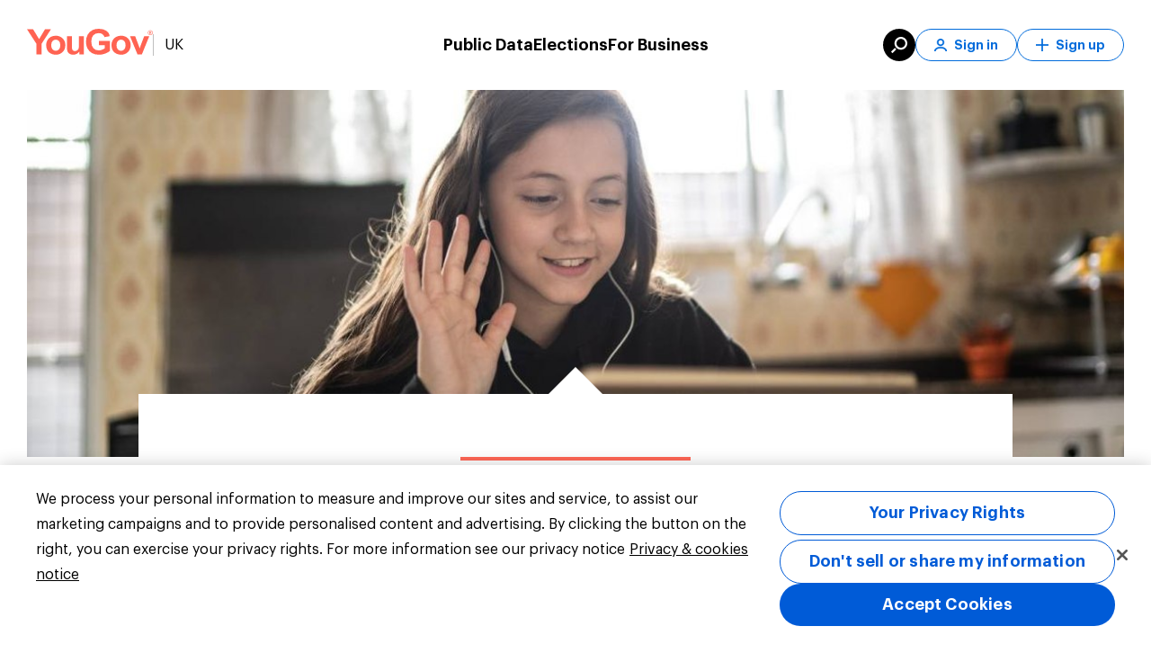

--- FILE ---
content_type: application/javascript; charset=UTF-8
request_url: https://dev.visualwebsiteoptimizer.com/dcdn/settings.js?a=553266&settings_type=4&ts=1768550434&dt=spider&cc=US
body_size: 10888
content:
try{(function() {
        var ctId=+new Date(),dtc=VWO._.dtc=VWO._.dtc || {ctId:ctId,js:{},tag:[]};
        dtc.js[ctId]=function(){var cb=function(){setTimeout(function(){for(var i=0; i<VWO._.dtc.tag.length;i++){VWO._.coreLib.lS(VWO._.dtc.tag[i])}}, 7000 )};if(document.readyState=='interactive' || document.readyState=='complete')cb();else document.addEventListener('DOMContentLoaded', cb)};
        dtc.sC=function(){ return _vwo_s().f_e(_vwo_s().dt(),'mobile') };;}
        )();;VWO._.dtc.tC= function(){ return _vwo_t.cm('eO','js',VWO._.dtc.ctId); };window.VWO = window.VWO || [];  window.VWO.data = window.VWO.data || {}; window.VWO.sTs = 1768550434;(function(){var VWOOmniTemp={};window.VWOOmni=window.VWOOmni||{};for(var key in VWOOmniTemp)Object.prototype.hasOwnProperty.call(VWOOmniTemp,key)&&(window.VWOOmni[key]=VWOOmniTemp[key]);commonWrapper({valuesGetter:function(){return {"demandbaseAttributeVariable" : window.Demandbase.IP.CompanyProfile,}},valuesSetter:function(data){var demandbase_data=data?data["demandbaseAttributeVariable"]:undefined;if(demandbase_data){window.vwo_demandbase_organization={};for(var key in demandbase_data){if(key.includes("custom_fields")&&key.match(/\s+/)){const newKey=key.replace(/\s+/g,"_");if(demandbase_data[key]!==undefined&&!Object.prototype.hasOwnProperty.call(window.vwo_demandbase_organization,newKey)){window.vwo_demandbase_organization[newKey]=demandbase_data[key]}}else if(key!=="custom_fields"&&Object.prototype.hasOwnProperty.call(demandbase_data,key)){window.vwo_demandbase_organization[key]=demandbase_data[key]}}if(demandbase_data.custom_fields&&typeof demandbase_data.custom_fields==="object"){Object.keys(demandbase_data.custom_fields).forEach(fieldKey=>{var formattedKey=`custom_fields_${fieldKey.replace(/\s+/g,"_")}`;if(!Object.prototype.hasOwnProperty.call(window.vwo_demandbase_organization,formattedKey)){window.vwo_demandbase_organization[formattedKey]=demandbase_data.custom_fields[fieldKey]}})}}else{window.vwo_demandbase_organization=undefined}},verifyData:function(data){return data&&data["demandbaseAttributeVariable"]!==undefined}})();
        ;})();(function(){window.VWO=window.VWO||[];var pollInterval=100;var _vis_data={};var intervalObj={};var analyticsTimerObj={};var experimentListObj={};window.VWO.push(["onVariationApplied",function(data){if(!data){return}var expId=data[1],variationId=data[2];if(expId&&variationId&&["VISUAL_AB","VISUAL","SPLIT_URL"].indexOf(window._vwo_exp[expId].type)>-1){}}])})();window.VWO.push(['updateSettings',{"712":[{"pc_traffic":100,"segment_code":"true","pgre":true,"GTM":1,"ep":1768396207000,"clickmap":0,"comb_n":{"2":"v2","1":"Control"},"exclude_url":"^.*yougov\\.com\\\/en.*$|^.*yougov\\.com\\\/fr.*$|^.*yougov\\.com\\\/de.*$|^.*yougov\\.com\\\/it.*$|^.*53770.*$","multiple_domains":1,"globalCode":{"pre":"<script type='text\/javascript'>\n;(function(){try{var _applyImportantStyle_1;vwo_$.fn.html=function(n){if(!this.length)return this;this.each(function(t,e){n!==e.innerHTML&&(e.__vwoControlInnerHTML=e.innerHTML.replaceAll(\/(?=<!--)([\\s\\S]*?)-->\/gm,\"\"),e.__vwoExpInnerHTML=n)});var isLineBreak=n.includes(\"<br>\");return void 0===n?this[0]&&this[0].innerHTML:this.each(function(t,e){1===e.childNodes.length&&3===e.childNodes[0].nodeType&&e.childNodes[0].textContent&&!isLineBreak?e.childNodes[0].textContent=n:e.innerHTML=n})},VWO&&VWO.phoenix&&(_applyImportantStyle_1=function(element,styleKey,styleValue){(-1<navigator.userAgent.indexOf(\"MSIE \")||-1<navigator.userAgent.indexOf(\"Trident\/\"))&&element.style.setProperty(styleKey,styleValue.replace(\"!important\",\"\").trim()),element.style.setProperty(styleKey,styleValue.replace(\"!important\",\"\"),\"important\")},vwo_$.fn.vwoCss=function(){var styleKey,styleValue;if(this.length)if(this.each(function(){this.hasOwnProperty(\"__vwoControlStyleAttr\")||(this.__vwoControlStyleAttr=this.getAttribute(\"style\")||\"\")}),1===arguments.length){if(\"string\"==typeof arguments[0])return this.css(arguments[0]);for(var i in arguments[0])arguments[0].hasOwnProperty(i)&&(-1<(styleValue=arguments[0][i].toString()).indexOf(\"important\")?this.each(function(){_applyImportantStyle_1(this,i,styleValue)}):this.css(arguments[0]))}else 2===arguments.length?(styleKey=arguments[0].toString(),(styleValue=arguments[1]?arguments[1].toString():null)&&-1<styleValue.indexOf(\"important\")?this.each(function(){_applyImportantStyle_1(this,styleKey,styleValue)}):this.css(styleKey,styleValue)):vwo_$.fn.css.apply(this,arguments);return this},vwo_$.fn.vwoAttr=function(){var _this=this;if(this&&this.length){if(2!==arguments.length){if(1!==arguments.length)return vwo_$.fn.attr.apply(this,arguments);if(\"string\"==typeof arguments[0])return this.attr(arguments[0]);var attributes=arguments[0],clonedAttributes=(this.each(function(){var _this=this;this.hasOwnProperty(\"__vwoControlVwoAttr\")||(this.__vwoControlVwoAttr={},Object.keys(attributes).forEach(function(attributeName){switch(attributeName){case\"class\":_this.hasAttribute(attributeName)?(_this.__vwoControlVwoAttr.attrsToAddOrModify=_this.__vwoControlVwoAttr.attrsToAddOrModify||[],_this.__vwoControlVwoAttr.attrsToAddOrModify.push({name:attributeName,value:_this.getAttribute(attributeName)})):(_this.__vwoControlVwoAttr.attrsToRemove=_this.__vwoControlVwoAttr.attrsToRemove||[],_this.__vwoControlVwoAttr.attrsToRemove.push(attributeName));break;case\"removedAttributes\":attributes.removedAttributes.forEach(function(attributeName){_this.hasAttribute(attributeName)&&(_this.__vwoControlVwoAttr.attrsToAddOrModify=_this.__vwoControlVwoAttr.attrsToAddOrModify||[],_this.__vwoControlVwoAttr.attrsToAddOrModify.push({name:attributeName,value:_this.getAttribute(attributeName)}))});break;default:_this.hasAttribute(attributeName)?(_this.__vwoControlVwoAttr.attrsToAddOrModify=_this.__vwoControlVwoAttr.attrsToAddOrModify||[],_this.__vwoControlVwoAttr.attrsToAddOrModify.push({name:attributeName,value:_this.getAttribute(attributeName)})):(_this.__vwoControlVwoAttr.attrsToRemove=_this.__vwoControlVwoAttr.attrsToRemove||[],_this.__vwoControlVwoAttr.attrsToRemove.push(attributeName))}}))}),vwo_$.extend({},attributes));if(Array.isArray(clonedAttributes.removedAttributes))for(var i=clonedAttributes.removedAttributes.length-1;0<=i;i--)clonedAttributes[clonedAttributes.removedAttributes[i]]&&delete clonedAttributes[clonedAttributes.removedAttributes[i]];else delete clonedAttributes.removedAttributes;var attribute,specialAttributes=[\"type\",\"height\",\"width\"],element=this.get(0);for(index in specialAttributes)specialAttributes.hasOwnProperty(index)&&clonedAttributes[attribute=specialAttributes[index]]&&(element.setAttribute(attribute,clonedAttributes[attribute]),delete clonedAttributes[attribute]);if(clonedAttributes.class&&(addedClasses=clonedAttributes.class.addedClasses,removedClasses=clonedAttributes.class.removedClasses,addedClasses&&0<addedClasses.length&&this.addClass(addedClasses.join(\" \")),removedClasses&&0<removedClasses.length&&this.removeClass(removedClasses.join(\" \")),delete clonedAttributes.class),clonedAttributes.removedAttributes&&0<clonedAttributes.removedAttributes.length){for(var j=0;j<clonedAttributes.removedAttributes.length;j++)this.get(0).removeAttribute(clonedAttributes.removedAttributes[j]);delete clonedAttributes.removedAttributes}var src_2,srcset_2,addedClasses=\"data:image\/gif;base64,R0lGODlhAQABAAAAACH5BAEKAAEALAAAAAABAAEAAAICTAEAOw==\";if(clonedAttributes.src&&clonedAttributes.loader){var src_1,srcset_1,removedClasses,index,className_1=\"vwo-loader-el-\".concat(clonedAttributes.loaderConfig.id),attrs=(this.attr(\"src\")===clonedAttributes.src||this.hasClass(className_1)||(this.attr(\"src\",addedClasses),src_1=clonedAttributes.src,(srcset_1=clonedAttributes.srcSet)&&this.removeAttr(\"srcset\"),vwo_$(\"head\").append('<style type=\"text\/css\" id=\"'.concat(className_1,'\">.').concat(className_1,\"{width:\").concat(clonedAttributes.width,\"px;height:\").concat(clonedAttributes.height,\"px;animation-timing-function: linear;animation-duration: \").concat(clonedAttributes.loaderConfig.as,\";animation-iteration-count: infinite;animation-name: placeHolderShimmer;background: #ccc;background: linear-gradient(to right, \").concat(clonedAttributes.loaderConfig.pc,\" 8%, \").concat(clonedAttributes.loaderConfig.sc,\" 38%, \").concat(clonedAttributes.loaderConfig.pc,\" 54%);display: inline-block;}@keyframes placeHolderShimmer{0%{background-position: -468px 0}100%{background-position: 468px 0}}<\/style>\")),(removedClasses=new Image).onload=removedClasses.onerror=function(){window._vwo_handleMutations&&window._vwo_handleMutations(_this.get(0),function(){_this.attr(\"src\",src_1),srcset_1&&_this.attr(\"srcset\",srcset_1),vwo_$(\"#\".concat(className_1)).remove(),_this.removeClass(className_1)})},removedClasses.src=src_1,srcset_1&&(removedClasses.srcset=srcset_1),this.addClass(className_1)),[\"src\",\"srcSet\",\"loader\",\"loaderConfig\"]);for(index in attrs)delete clonedAttributes[attrs[index]]}else VWO&&VWO._&&VWO._.ac&&VWO._.ac.hIF&&clonedAttributes.src&&\"IMG\"===this.get(0).tagName&&(src_2=clonedAttributes.src,srcset_2=clonedAttributes.srcSet,clonedAttributes.src=addedClasses,clonedAttributes.srcSet&&(clonedAttributes.srcSet=addedClasses),setTimeout(function(){window._vwo_handleMutations&&window._vwo_handleMutations(_this.get(0),function(){_this.attr(\"src\",src_2),srcset_2&&_this.attr(\"srcset\",srcset_2)})},0));return this.attr(clonedAttributes)}this.get(0).setAttribute(arguments[0],arguments[1])}return this}),window.originalReplaceWith||(window.originalReplaceWith=vwo_$.fn.replaceWith),vwo_$.fn.replaceWith=window.vwoSPAReplaceWith=function(i){return this.length?this.each(function(t,e){var node=document.createElement(\"div\");node.innerHTML=\"object\"==typeof i?i.nodeValue:i.trim(),node.firstChild&&(node.firstChild.__vwoControlOuterHTML=e.__vwoControlOuterHTML||e.outerHTML),e.parentNode&&e.parentNode.replaceChild(node.firstChild,e)}):this},vwo_$.fn.vwoRevertHtml=function(){return this.length&&this.each(function(){var currentInnerHTML=this.innerHTML;this.hasOwnProperty(\"__vwoControlInnerHTML\")&&currentInnerHTML===this.__vwoExpInnerHTML&&(vwo_$(this).html(this.__vwoControlInnerHTML),delete this.__vwoControlInnerHTML,delete this.__vwoExpInnerHTML)}),this},vwo_$.fn.vwoRevertAttr=function(){return this.length&&this.each(function(){var __vwoControlVwoAttr,_this=this;this.hasOwnProperty(\"__vwoControlVwoAttr\")&&((__vwoControlVwoAttr=this.__vwoControlVwoAttr).hasOwnProperty(\"attrsToAddOrModify\")&&__vwoControlVwoAttr.attrsToAddOrModify.forEach(function(entry){vwo_$(_this).attr(entry.name,entry.value)}),__vwoControlVwoAttr.hasOwnProperty(\"attrsToRemove\")&&__vwoControlVwoAttr.attrsToRemove.forEach(function(attributeName){vwo_$(_this).removeAttr(attributeName)}),delete this.__vwoControlVwoAttr)}),this},vwo_$.fn.vwoRevertCss=function(){return this.length&&this.each(function(){this.hasOwnProperty(\"__vwoControlStyleAttr\")&&(vwo_$(this).attr(\"style\",this.__vwoControlStyleAttr),delete this.__vwoControlStyleAttr)}),this},vwo_$.fn.vwoRevertRearrange=function(random,parentShortSelectorPath,indexInParent){return this.length?this.each(function(){vwo_$(this).parent().removeAttr(\"vwo-op-\".concat(random));var destP=vwo_$(parentShortSelectorPath),dest=destP.nonEmptyContents().eq(indexInParent);destP.length||vwo_$(this).remove(),dest.length?dest.before(this):destP.append(this)}):this},vwo_$.fn.revertContentOp=function(){return this.length&&this.each(function(){var node;this.hasOwnProperty(\"__vwoControlOuterHTML\")&&(node=vwo_$(this),window.originalReplaceWith.apply(node,[this.__vwoControlOuterHTML]))}),this},vwo_$.fn.vwoRevertVal=function(){return this.length&&this.each(function(){this.hasOwnProperty(\"__vwoControlVal\")&&(vwo_$(this).val(this.__vwoControlVal),delete this.__vwoControlVal)}),this}}catch(e){console.info(e)}})()<\/script>","post":""},"isEventMigrated":true,"version":4,"muts":{"post":{"enabled":true,"refresh":true}},"ps":true,"sections":{"1":{"segmentObj":{},"variations":{"2":"[{\"js\":\"<script type=\\\"text\\\/javascript\\\" vwo-element-id=\\\"1768396335764\\\"> vwo_$(document).ready(function() {\\n    \\\/\\\/ Check cookie first\\n    var shouldHideBanner = document.cookie.split('; ').find(row => row.startsWith('bannerClosed=true'));\\n    var bannerStyle = shouldHideBanner ? ' style=\\\"display: none !important;\\\"' : '';\\n    \\n    \\\/* ADDELEMENT *\\\/\\n    vwo_$(\\\"body\\\").vwoElement({\\\"html\\\":\\\"<div class=\\\\\\\"banner\\\\\\\"\\\" + bannerStyle + \\\">\\\\n  <div class=\\\\\\\"vwo_container\\\\\\\">\\\\n      <div class=\\\\\\\"banner__content\\\\\\\">\\\\n        <p class=\\\\\\\"banner__text\\\\\\\">\\\\n [WEBINAR] YouGov Best Brand Rankings 2026 - EU edition <br> \\ud83d\\udcc5 Date: 29 January \\ud83d\\udd65 Time: 10:30 CET <\\\/p>\\\\n\\\\n       <a class=\\\\\\\"banner__link\\\\\\\" href=\\\\\\\"https:\\\/\\\/yougov.com\\\/articles\\\/53770-yougov-best-brand-rankings-2026-eu-edition?utm_medium=website&utm_source=vwo_es.yougov.com&utm_campaign=RTP-B2B-ES.YOUGOV.COM-BBR-WEBINAR-JAN-2026\\\\\\\">\\\\n          <span class=\\\\\\\"banner__link-text\\\\\\\"> Register for the webinar <\\\/span>\\\\n          <svg\\\\n            width=\\\\\\\"14\\\\\\\"\\\\n            height=\\\\\\\"12\\\\\\\"\\\\n            viewBox=\\\\\\\"0 0 16 12\\\\\\\"\\\\n            style=\\\\\\\"fill: currentcolor\\\\\\\"\\\\n          >\\\\n            <path\\\\n              stroke-width=\\\\\\\"16\\\\\\\"\\\\n              fill-rule=\\\\\\\"evenodd\\\\\\\"\\\\n              d=\\\\\\\"M14.377 4.316l.032-.033 1.061 1.06-6.074 6.075-1.061-1.06L12.592 6.1H0V4.6h12.54L9 1.06 10.06 0l4.317 4.316z\\\\\\\"\\\\n            ><\\\/path>\\\\n          <\\\/svg>\\\\n        <\\\/a>\\\\n      <\\\/div>\\\\n      <button class=\\\\\\\"vwo_banner__close\\\\\\\">\\\\n             <span class=\\\\\\\"vwo_close-icon\\\\\\\"><\\\/span>\\\\n        <\\\/button>\\\\n      <\\\/div>\\\\n<\\\/div>\\\",\\\"position\\\":\\\"append\\\",\\\"customBodyElement\\\":true,\\\"addElementId\\\":1727280625304});\\n    \\\/* EDITELEMENT *\\\/\\n    vwo_$(\\\".banner__link\\\").vwoAttr({\\\"href\\\":\\\"https:\\\/\\\/yougov.com\\\/articles\\\/53770-yougov-best-brand-rankings-2026-eu-edition?utm_medium=website&utm_source=vwo_es.yougov.com&utm_campaign=RTP-B2B-ES.YOUGOV.COM-BBR-WEBINAR-JAN-2026\\\"});\\n    \\\/* EDITELEMENT *\\\/\\n    vwo_$(\\\".banner__link-text\\\").html(\\\"Register for the webinar\\\");\\n    if (window.vwoInterval1656400929325) {\\n      clearInterval(window.vwoInterval1656400929325);\\n    }\\n    window.vwoInterval1656400929325 = setInterval(function () {\\n      if (vwo_$('.vwo_banner__close').length) {\\n        vwo_$('.vwo_banner__close').off('click').on('click', function() {\\n          \\\/\\\/ Set cookie to expire in 24 hours\\n          var expiryDate = new Date();\\n          expiryDate.setTime(expiryDate.getTime() + (24 * 60 * 60 * 1000));\\n          document.cookie = \\\"bannerClosed=true; expires=\\\" + expiryDate.toUTCString() + \\\"; path=\\\/\\\";\\n          \\n          setTimeout(function () {\\n            vwo_$('.banner').vwoCss({\\n              display: 'none !important',\\n            });\\n          }, 500);\\n        });\\n        clearInterval(window.vwoInterval1656400929325);\\n      }\\n    }, 1000);\\n});\\n \\n<\\\/script><style vwo-element-id=\\\"1768396335764\\\">\\n\\n.banner {\\n  position: fixed;\\n  bottom: 0;\\n  left: 0;\\n  right: 0;\\n  background-color: red;\\n  z-index: 888888;\\n  background-image: url('https:\\\/\\\/yougov.co.uk\\\/assets\\\/images\\\/png\\\/business-small.png');\\n  background-size: cover;\\n  background-repeat: no-repeat;\\n  font-family: Graphik;\\n}\\n\\np {\\n  margin: 0;\\n}\\n\\n.banner__content {\\n  padding: 16px;\\n}\\n\\n@media (min-width: 678px) {\\n  .banner__content {\\n    display: flex;\\n    justify-content: space-between;\\n    align-items: center;\\n    max-width: 1300px;\\n    margin: 0 auto;\\n    padding: 12px;\\n    gap: 8px;\\n  }\\n}\\n\\n.banner__text {\\n  font-weight: 700;\\n  font-size: 16px;\\n  color: white;\\n  margin-bottom: 12px;\\n}\\n\\n@media (min-width: 678px) {\\n  .banner__text {\\n    margin-bottom: 0;\\n    font-size: 20px;\\n  }\\n}\\n\\n.banner__link {\\n  background-color: white;\\n  border-radius: 24px;\\n  text-transform: none;\\n  color: rgb(0, 107, 219);\\n  font-weight: 700;\\n  display: inline-flex;\\n  align-items: center;\\n  justify-content: center !important;\\n  padding: 8px 16px;\\n  white-space: nowrap;\\n  text-decoration: none;\\n}\\n\\n@media (min-width: 678px) {\\n  .banner__link {\\n    padding: 10px 24px;\\n  }\\n}\\n\\n.banner__link-text {\\n  margin-right: 8px;\\n  font-size: 14px;\\n}\\n\\\/* Banner close css code start*\\\/\\n.vwo_banner__close {\\n  width: 30px;\\n  margin: auto 10px;\\n  background: transparent;\\n  border: none;\\n  cursor: pointer;\\n}\\n\\n.vwo_close-icon::after {\\n  content: \\\"\\\\00d7\\\";\\n  color: #fff;\\n  font-size: 30px;\\n  font-weight: 400;\\n}\\n\\n.vwo_container {\\n  display: flex;\\n  justify-content: space-between;\\n}\\n\\n@media (min-width: 678px) {\\n  .banner__content {\\n    display: flex;\\n  }\\n  .vwo_container {\\n    padding-left: 40px;\\n  }\\n}\\n\\n.banner__content {\\n  flex: 1;\\n}\\n\\\/* Banner close css code end *\\\/\\n\\n<\\\/style>\",\"xpath\":\"HEAD\",\"rjs\":\"var ctx=vwo_$(x),el;\\n\\\/*vwo_debug log(\\\"Revert\\\",\\\"content\\\",\\\"\\\"); vwo_debug*\\\/;\\nel=vwo_$('[vwo-element-id=\\\"1768396335764\\\"]');\\nel.revertContentOp().remove();\"},{\"js\":\"\",\"xpath\":\".banner,p,.banner__content,.banner__text,.banner__link,.banner__link-text,.vwo_banner__close,.vwo_container\"}]","1":"[]"},"path":"","segment":{"2":0,"1":0}}},"name":"RTP-B2C-ES.YOUGOV.COM-BBR-WEBINAR-JAN-2026","iType":{"type":"TARGETING","v":0},"urlRegex":"^.*https\\:\\\/\\\/es\\.yougov\\.com.*$","combs":{"2":1,"1":0},"ss":{"csa":0},"manual":false,"type":"VISUAL_AB","isSpaRevertFeatureEnabled":true,"varSegAllowed":true,"status":"RUNNING","ibe":0,"goals":{"6":{"excludeUrl":"","type":"SEPARATE_PAGE","urlRegex":"^.*53770.*$"}}}],"708":[{"pc_traffic":100,"segment_code":"true","pgre":true,"GTM":1,"ep":1768316223000,"clickmap":0,"comb_n":{"2":"v2","1":"Control"},"exclude_url":"^.*yougov\\.com\\\/en\\-us.*$|^.*yougov\\.com\\\/es.*$|^.*yougov\\.com\\\/fr.*$|^.*yougov\\.com\\\/de.*$|^.*yougov\\.com\\\/it.*$|^.*53781.*$","multiple_domains":0,"globalCode":{"pre":"<script type='text\/javascript'>\n;(function(){try{var _applyImportantStyle_1;vwo_$.fn.html=function(n){if(!this.length)return this;this.each(function(t,e){n!==e.innerHTML&&(e.__vwoControlInnerHTML=e.innerHTML.replaceAll(\/(?=<!--)([\\s\\S]*?)-->\/gm,\"\"),e.__vwoExpInnerHTML=n)});var isLineBreak=n.includes(\"<br>\");return void 0===n?this[0]&&this[0].innerHTML:this.each(function(t,e){1===e.childNodes.length&&3===e.childNodes[0].nodeType&&e.childNodes[0].textContent&&!isLineBreak?e.childNodes[0].textContent=n:e.innerHTML=n})},VWO&&VWO.phoenix&&(_applyImportantStyle_1=function(element,styleKey,styleValue){(-1<navigator.userAgent.indexOf(\"MSIE \")||-1<navigator.userAgent.indexOf(\"Trident\/\"))&&element.style.setProperty(styleKey,styleValue.replace(\"!important\",\"\").trim()),element.style.setProperty(styleKey,styleValue.replace(\"!important\",\"\"),\"important\")},vwo_$.fn.vwoCss=function(){var styleKey,styleValue;if(this.length)if(this.each(function(){this.hasOwnProperty(\"__vwoControlStyleAttr\")||(this.__vwoControlStyleAttr=this.getAttribute(\"style\")||\"\")}),1===arguments.length){if(\"string\"==typeof arguments[0])return this.css(arguments[0]);for(var i in arguments[0])arguments[0].hasOwnProperty(i)&&(-1<(styleValue=arguments[0][i].toString()).indexOf(\"important\")?this.each(function(){_applyImportantStyle_1(this,i,styleValue)}):this.css(arguments[0]))}else 2===arguments.length?(styleKey=arguments[0].toString(),(styleValue=arguments[1]?arguments[1].toString():null)&&-1<styleValue.indexOf(\"important\")?this.each(function(){_applyImportantStyle_1(this,styleKey,styleValue)}):this.css(styleKey,styleValue)):vwo_$.fn.css.apply(this,arguments);return this},vwo_$.fn.vwoAttr=function(){var _this=this;if(this&&this.length){if(2!==arguments.length){if(1!==arguments.length)return vwo_$.fn.attr.apply(this,arguments);if(\"string\"==typeof arguments[0])return this.attr(arguments[0]);var attributes=arguments[0],clonedAttributes=(this.each(function(){var _this=this;this.hasOwnProperty(\"__vwoControlVwoAttr\")||(this.__vwoControlVwoAttr={},Object.keys(attributes).forEach(function(attributeName){switch(attributeName){case\"class\":_this.hasAttribute(attributeName)?(_this.__vwoControlVwoAttr.attrsToAddOrModify=_this.__vwoControlVwoAttr.attrsToAddOrModify||[],_this.__vwoControlVwoAttr.attrsToAddOrModify.push({name:attributeName,value:_this.getAttribute(attributeName)})):(_this.__vwoControlVwoAttr.attrsToRemove=_this.__vwoControlVwoAttr.attrsToRemove||[],_this.__vwoControlVwoAttr.attrsToRemove.push(attributeName));break;case\"removedAttributes\":attributes.removedAttributes.forEach(function(attributeName){_this.hasAttribute(attributeName)&&(_this.__vwoControlVwoAttr.attrsToAddOrModify=_this.__vwoControlVwoAttr.attrsToAddOrModify||[],_this.__vwoControlVwoAttr.attrsToAddOrModify.push({name:attributeName,value:_this.getAttribute(attributeName)}))});break;default:_this.hasAttribute(attributeName)?(_this.__vwoControlVwoAttr.attrsToAddOrModify=_this.__vwoControlVwoAttr.attrsToAddOrModify||[],_this.__vwoControlVwoAttr.attrsToAddOrModify.push({name:attributeName,value:_this.getAttribute(attributeName)})):(_this.__vwoControlVwoAttr.attrsToRemove=_this.__vwoControlVwoAttr.attrsToRemove||[],_this.__vwoControlVwoAttr.attrsToRemove.push(attributeName))}}))}),vwo_$.extend({},attributes));if(Array.isArray(clonedAttributes.removedAttributes))for(var i=clonedAttributes.removedAttributes.length-1;0<=i;i--)clonedAttributes[clonedAttributes.removedAttributes[i]]&&delete clonedAttributes[clonedAttributes.removedAttributes[i]];else delete clonedAttributes.removedAttributes;var attribute,specialAttributes=[\"type\",\"height\",\"width\"],element=this.get(0);for(index in specialAttributes)specialAttributes.hasOwnProperty(index)&&clonedAttributes[attribute=specialAttributes[index]]&&(element.setAttribute(attribute,clonedAttributes[attribute]),delete clonedAttributes[attribute]);if(clonedAttributes.class&&(addedClasses=clonedAttributes.class.addedClasses,removedClasses=clonedAttributes.class.removedClasses,addedClasses&&0<addedClasses.length&&this.addClass(addedClasses.join(\" \")),removedClasses&&0<removedClasses.length&&this.removeClass(removedClasses.join(\" \")),delete clonedAttributes.class),clonedAttributes.removedAttributes&&0<clonedAttributes.removedAttributes.length){for(var j=0;j<clonedAttributes.removedAttributes.length;j++)this.get(0).removeAttribute(clonedAttributes.removedAttributes[j]);delete clonedAttributes.removedAttributes}var src_2,srcset_2,addedClasses=\"data:image\/gif;base64,R0lGODlhAQABAAAAACH5BAEKAAEALAAAAAABAAEAAAICTAEAOw==\";if(clonedAttributes.src&&clonedAttributes.loader){var src_1,srcset_1,removedClasses,index,className_1=\"vwo-loader-el-\".concat(clonedAttributes.loaderConfig.id),attrs=(this.attr(\"src\")===clonedAttributes.src||this.hasClass(className_1)||(this.attr(\"src\",addedClasses),src_1=clonedAttributes.src,(srcset_1=clonedAttributes.srcSet)&&this.removeAttr(\"srcset\"),vwo_$(\"head\").append('<style type=\"text\/css\" id=\"'.concat(className_1,'\">.').concat(className_1,\"{width:\").concat(clonedAttributes.width,\"px;height:\").concat(clonedAttributes.height,\"px;animation-timing-function: linear;animation-duration: \").concat(clonedAttributes.loaderConfig.as,\";animation-iteration-count: infinite;animation-name: placeHolderShimmer;background: #ccc;background: linear-gradient(to right, \").concat(clonedAttributes.loaderConfig.pc,\" 8%, \").concat(clonedAttributes.loaderConfig.sc,\" 38%, \").concat(clonedAttributes.loaderConfig.pc,\" 54%);display: inline-block;}@keyframes placeHolderShimmer{0%{background-position: -468px 0}100%{background-position: 468px 0}}<\/style>\")),(removedClasses=new Image).onload=removedClasses.onerror=function(){window._vwo_handleMutations&&window._vwo_handleMutations(_this.get(0),function(){_this.attr(\"src\",src_1),srcset_1&&_this.attr(\"srcset\",srcset_1),vwo_$(\"#\".concat(className_1)).remove(),_this.removeClass(className_1)})},removedClasses.src=src_1,srcset_1&&(removedClasses.srcset=srcset_1),this.addClass(className_1)),[\"src\",\"srcSet\",\"loader\",\"loaderConfig\"]);for(index in attrs)delete clonedAttributes[attrs[index]]}else VWO&&VWO._&&VWO._.ac&&VWO._.ac.hIF&&clonedAttributes.src&&\"IMG\"===this.get(0).tagName&&(src_2=clonedAttributes.src,srcset_2=clonedAttributes.srcSet,clonedAttributes.src=addedClasses,clonedAttributes.srcSet&&(clonedAttributes.srcSet=addedClasses),setTimeout(function(){window._vwo_handleMutations&&window._vwo_handleMutations(_this.get(0),function(){_this.attr(\"src\",src_2),srcset_2&&_this.attr(\"srcset\",srcset_2)})},0));return this.attr(clonedAttributes)}this.get(0).setAttribute(arguments[0],arguments[1])}return this}),window.originalReplaceWith||(window.originalReplaceWith=vwo_$.fn.replaceWith),vwo_$.fn.replaceWith=window.vwoSPAReplaceWith=function(i){return this.length?this.each(function(t,e){var node=document.createElement(\"div\");node.innerHTML=\"object\"==typeof i?i.nodeValue:i.trim(),node.firstChild&&(node.firstChild.__vwoControlOuterHTML=e.__vwoControlOuterHTML||e.outerHTML),e.parentNode&&e.parentNode.replaceChild(node.firstChild,e)}):this},vwo_$.fn.vwoRevertHtml=function(){return this.length&&this.each(function(){var currentInnerHTML=this.innerHTML;this.hasOwnProperty(\"__vwoControlInnerHTML\")&&currentInnerHTML===this.__vwoExpInnerHTML&&(vwo_$(this).html(this.__vwoControlInnerHTML),delete this.__vwoControlInnerHTML,delete this.__vwoExpInnerHTML)}),this},vwo_$.fn.vwoRevertAttr=function(){return this.length&&this.each(function(){var __vwoControlVwoAttr,_this=this;this.hasOwnProperty(\"__vwoControlVwoAttr\")&&((__vwoControlVwoAttr=this.__vwoControlVwoAttr).hasOwnProperty(\"attrsToAddOrModify\")&&__vwoControlVwoAttr.attrsToAddOrModify.forEach(function(entry){vwo_$(_this).attr(entry.name,entry.value)}),__vwoControlVwoAttr.hasOwnProperty(\"attrsToRemove\")&&__vwoControlVwoAttr.attrsToRemove.forEach(function(attributeName){vwo_$(_this).removeAttr(attributeName)}),delete this.__vwoControlVwoAttr)}),this},vwo_$.fn.vwoRevertCss=function(){return this.length&&this.each(function(){this.hasOwnProperty(\"__vwoControlStyleAttr\")&&(vwo_$(this).attr(\"style\",this.__vwoControlStyleAttr),delete this.__vwoControlStyleAttr)}),this},vwo_$.fn.vwoRevertRearrange=function(random,parentShortSelectorPath,indexInParent){return this.length?this.each(function(){vwo_$(this).parent().removeAttr(\"vwo-op-\".concat(random));var destP=vwo_$(parentShortSelectorPath),dest=destP.nonEmptyContents().eq(indexInParent);destP.length||vwo_$(this).remove(),dest.length?dest.before(this):destP.append(this)}):this},vwo_$.fn.revertContentOp=function(){return this.length&&this.each(function(){var node;this.hasOwnProperty(\"__vwoControlOuterHTML\")&&(node=vwo_$(this),window.originalReplaceWith.apply(node,[this.__vwoControlOuterHTML]))}),this},vwo_$.fn.vwoRevertVal=function(){return this.length&&this.each(function(){this.hasOwnProperty(\"__vwoControlVal\")&&(vwo_$(this).val(this.__vwoControlVal),delete this.__vwoControlVal)}),this}}catch(e){console.info(e)}})()<\/script>","post":""},"isEventMigrated":true,"version":4,"muts":{"post":{"enabled":true,"refresh":true}},"ps":true,"sections":{"1":{"segmentObj":{},"variations":{"2":"[{\"js\":\"<script type=\\\"text\\\/javascript\\\" vwo-element-id=\\\"1768395763307\\\"> vwo_$(document).ready(function() {\\n    \\\/\\\/ Check cookie first\\n    var shouldHideBanner = document.cookie.split('; ').find(row => row.startsWith('bannerClosed=true'));\\n    var bannerStyle = shouldHideBanner ? ' style=\\\"display: none !important;\\\"' : '';\\n    \\n    \\\/* ADDELEMENT *\\\/\\n    vwo_$(\\\"body\\\").vwoElement({\\\"html\\\":\\\"<div class=\\\\\\\"banner\\\\\\\"\\\" + bannerStyle + \\\">\\\\n  <div class=\\\\\\\"vwo_container\\\\\\\">\\\\n      <div class=\\\\\\\"banner__content\\\\\\\">\\\\n        <p class=\\\\\\\"banner__text\\\\\\\">\\\\n [WEBINAR] YouGov Best Brand Rankings 2026 - GB edition <br> \\ud83d\\udcc5 Date: 29 January \\ud83d\\udd65 Time: 11 AM GMT <\\\/p>\\\\n\\\\n       <a class=\\\\\\\"banner__link\\\\\\\" href=\\\\\\\"https:\\\/\\\/yougov.com\\\/en-gb\\\/articles\\\/53781-yougov-best-brand-rankings-2026-gb-edition?utm_medium=website&utm_source=vwo_yougov.com.gb&utm_campaign=RTP-B2B-YOUGOV.COM.GB-BBR-WEBINAR-JAN-2026\\\\\\\">\\\\n          <span class=\\\\\\\"banner__link-text\\\\\\\"> Register for the webinar <\\\/span>\\\\n          <svg\\\\n            width=\\\\\\\"14\\\\\\\"\\\\n            height=\\\\\\\"12\\\\\\\"\\\\n            viewBox=\\\\\\\"0 0 16 12\\\\\\\"\\\\n            style=\\\\\\\"fill: currentcolor\\\\\\\"\\\\n          >\\\\n            <path\\\\n              stroke-width=\\\\\\\"16\\\\\\\"\\\\n              fill-rule=\\\\\\\"evenodd\\\\\\\"\\\\n              d=\\\\\\\"M14.377 4.316l.032-.033 1.061 1.06-6.074 6.075-1.061-1.06L12.592 6.1H0V4.6h12.54L9 1.06 10.06 0l4.317 4.316z\\\\\\\"\\\\n            ><\\\/path>\\\\n          <\\\/svg>\\\\n        <\\\/a>\\\\n      <\\\/div>\\\\n      <button class=\\\\\\\"vwo_banner__close\\\\\\\">\\\\n             <span class=\\\\\\\"vwo_close-icon\\\\\\\"><\\\/span>\\\\n        <\\\/button>\\\\n      <\\\/div>\\\\n<\\\/div>\\\",\\\"position\\\":\\\"append\\\",\\\"customBodyElement\\\":true,\\\"addElementId\\\":1727280625304});\\n    \\\/* EDITELEMENT *\\\/\\n    vwo_$(\\\".banner__link\\\").vwoAttr({\\\"href\\\":\\\"https:\\\/\\\/yougov.com\\\/en-gb\\\/articles\\\/53781-yougov-best-brand-rankings-2026-gb-edition?utm_medium=website&utm_source=vwo_yougov.com.gb&utm_campaign=RTP-B2B-YOUGOV.COM.GB-BBR-WEBINAR-JAN-2026\\\"});\\n    \\\/* EDITELEMENT *\\\/\\n    vwo_$(\\\".banner__link-text\\\").html(\\\"Register for the webinar\\\");\\n    if (window.vwoInterval1656400929325) {\\n      clearInterval(window.vwoInterval1656400929325);\\n    }\\n    window.vwoInterval1656400929325 = setInterval(function () {\\n      if (vwo_$('.vwo_banner__close').length) {\\n        vwo_$('.vwo_banner__close').off('click').on('click', function() {\\n          \\\/\\\/ Set cookie to expire in 24 hours\\n          var expiryDate = new Date();\\n          expiryDate.setTime(expiryDate.getTime() + (24 * 60 * 60 * 1000));\\n          document.cookie = \\\"bannerClosed=true; expires=\\\" + expiryDate.toUTCString() + \\\"; path=\\\/\\\";\\n          \\n          setTimeout(function () {\\n            vwo_$('.banner').vwoCss({\\n              display: 'none !important',\\n            });\\n          }, 500);\\n        });\\n        clearInterval(window.vwoInterval1656400929325);\\n      }\\n    }, 1000);\\n});\\n \\n<\\\/script><style vwo-element-id=\\\"1768395763307\\\">\\n\\n.banner {\\n  position: fixed;\\n  bottom: 0;\\n  left: 0;\\n  right: 0;\\n  background-color: red;\\n  z-index: 888888;\\n  background-image: url('https:\\\/\\\/yougov.co.uk\\\/assets\\\/images\\\/png\\\/business-small.png');\\n  background-size: cover;\\n  background-repeat: no-repeat;\\n  font-family: Graphik;\\n}\\n\\np {\\n  margin: 0;\\n}\\n\\n.banner__content {\\n  padding: 16px;\\n}\\n\\n@media (min-width: 678px) {\\n  .banner__content {\\n    display: flex;\\n    justify-content: space-between;\\n    align-items: center;\\n    max-width: 1300px;\\n    margin: 0 auto;\\n    padding: 12px;\\n    gap: 8px;\\n  }\\n}\\n\\n.banner__text {\\n  font-weight: 700;\\n  font-size: 16px;\\n  color: white;\\n  margin-bottom: 12px;\\n}\\n\\n@media (min-width: 678px) {\\n  .banner__text {\\n    margin-bottom: 0;\\n    font-size: 20px;\\n  }\\n}\\n\\n.banner__link {\\n  background-color: white;\\n  border-radius: 24px;\\n  text-transform: none;\\n  color: rgb(0, 107, 219);\\n  font-weight: 700;\\n  display: inline-flex;\\n  align-items: center;\\n  justify-content: center !important;\\n  padding: 8px 16px;\\n  white-space: nowrap;\\n  text-decoration: none;\\n}\\n\\n@media (min-width: 678px) {\\n  .banner__link {\\n    padding: 10px 24px;\\n  }\\n}\\n\\n.banner__link-text {\\n  margin-right: 8px;\\n  font-size: 14px;\\n}\\n\\\/* Banner close css code start*\\\/\\n.vwo_banner__close {\\n  width: 30px;\\n  margin: auto 10px;\\n  background: transparent;\\n  border: none;\\n  cursor: pointer;\\n}\\n\\n.vwo_close-icon::after {\\n  content: \\\"\\\\00d7\\\";\\n  color: #fff;\\n  font-size: 30px;\\n  font-weight: 400;\\n}\\n\\n.vwo_container {\\n  display: flex;\\n  justify-content: space-between;\\n}\\n\\n@media (min-width: 678px) {\\n  .banner__content {\\n    display: flex;\\n  }\\n  .vwo_container {\\n    padding-left: 40px;\\n  }\\n}\\n\\n.banner__content {\\n  flex: 1;\\n}\\n\\\/* Banner close css code end *\\\/\\n\\n<\\\/style>\",\"xpath\":\"HEAD\",\"rjs\":\"var ctx=vwo_$(x),el;\\n\\\/*vwo_debug log(\\\"Revert\\\",\\\"content\\\",\\\"\\\"); vwo_debug*\\\/;\\nel=vwo_$('[vwo-element-id=\\\"1768395763307\\\"]');\\nel.revertContentOp().remove();\"},{\"js\":\"\",\"xpath\":\".banner,p,.banner__content,.banner__text,.banner__link,.banner__link-text,.vwo_banner__close,.vwo_container\"}]","1":"[]"},"path":"","segment":{"2":0,"1":0}}},"name":"RTP-B2B-YOUGOV.COM.GB-BBR-WEBINAR-JAN-2026","iType":{"type":"TARGETING","v":0},"urlRegex":"^.*https\\:\\\/\\\/yougov\\.com\\\/en\\-gb.*$","combs":{"2":1,"1":0},"ss":{"csa":0},"manual":false,"type":"VISUAL_AB","isSpaRevertFeatureEnabled":true,"varSegAllowed":true,"status":"RUNNING","ibe":0,"goals":{"6":{"excludeUrl":"","type":"SEPARATE_PAGE","urlRegex":"^.*53781.*$"}}}],"709":[{"pc_traffic":100,"segment_code":"true","pgre":true,"GTM":1,"ep":1768377422000,"clickmap":0,"comb_n":{"2":"v2","1":"Control"},"exclude_url":"^.*yougov\\.com\\\/en\\-us.*$|^.*yougov\\.com\\\/es.*$|^.*yougov\\.com\\\/fr.*$|^.*yougov\\.com\\\/de.*$|^.*yougov\\.com\\\/it.*$|^.*53770.*$","multiple_domains":1,"globalCode":{"pre":"<script type='text\/javascript'>\n;(function(){try{var _applyImportantStyle_1;vwo_$.fn.html=function(n){if(!this.length)return this;this.each(function(t,e){n!==e.innerHTML&&(e.__vwoControlInnerHTML=e.innerHTML.replaceAll(\/(?=<!--)([\\s\\S]*?)-->\/gm,\"\"),e.__vwoExpInnerHTML=n)});var isLineBreak=n.includes(\"<br>\");return void 0===n?this[0]&&this[0].innerHTML:this.each(function(t,e){1===e.childNodes.length&&3===e.childNodes[0].nodeType&&e.childNodes[0].textContent&&!isLineBreak?e.childNodes[0].textContent=n:e.innerHTML=n})},VWO&&VWO.phoenix&&(_applyImportantStyle_1=function(element,styleKey,styleValue){(-1<navigator.userAgent.indexOf(\"MSIE \")||-1<navigator.userAgent.indexOf(\"Trident\/\"))&&element.style.setProperty(styleKey,styleValue.replace(\"!important\",\"\").trim()),element.style.setProperty(styleKey,styleValue.replace(\"!important\",\"\"),\"important\")},vwo_$.fn.vwoCss=function(){var styleKey,styleValue;if(this.length)if(this.each(function(){this.hasOwnProperty(\"__vwoControlStyleAttr\")||(this.__vwoControlStyleAttr=this.getAttribute(\"style\")||\"\")}),1===arguments.length){if(\"string\"==typeof arguments[0])return this.css(arguments[0]);for(var i in arguments[0])arguments[0].hasOwnProperty(i)&&(-1<(styleValue=arguments[0][i].toString()).indexOf(\"important\")?this.each(function(){_applyImportantStyle_1(this,i,styleValue)}):this.css(arguments[0]))}else 2===arguments.length?(styleKey=arguments[0].toString(),(styleValue=arguments[1]?arguments[1].toString():null)&&-1<styleValue.indexOf(\"important\")?this.each(function(){_applyImportantStyle_1(this,styleKey,styleValue)}):this.css(styleKey,styleValue)):vwo_$.fn.css.apply(this,arguments);return this},vwo_$.fn.vwoAttr=function(){var _this=this;if(this&&this.length){if(2!==arguments.length){if(1!==arguments.length)return vwo_$.fn.attr.apply(this,arguments);if(\"string\"==typeof arguments[0])return this.attr(arguments[0]);var attributes=arguments[0],clonedAttributes=(this.each(function(){var _this=this;this.hasOwnProperty(\"__vwoControlVwoAttr\")||(this.__vwoControlVwoAttr={},Object.keys(attributes).forEach(function(attributeName){switch(attributeName){case\"class\":_this.hasAttribute(attributeName)?(_this.__vwoControlVwoAttr.attrsToAddOrModify=_this.__vwoControlVwoAttr.attrsToAddOrModify||[],_this.__vwoControlVwoAttr.attrsToAddOrModify.push({name:attributeName,value:_this.getAttribute(attributeName)})):(_this.__vwoControlVwoAttr.attrsToRemove=_this.__vwoControlVwoAttr.attrsToRemove||[],_this.__vwoControlVwoAttr.attrsToRemove.push(attributeName));break;case\"removedAttributes\":attributes.removedAttributes.forEach(function(attributeName){_this.hasAttribute(attributeName)&&(_this.__vwoControlVwoAttr.attrsToAddOrModify=_this.__vwoControlVwoAttr.attrsToAddOrModify||[],_this.__vwoControlVwoAttr.attrsToAddOrModify.push({name:attributeName,value:_this.getAttribute(attributeName)}))});break;default:_this.hasAttribute(attributeName)?(_this.__vwoControlVwoAttr.attrsToAddOrModify=_this.__vwoControlVwoAttr.attrsToAddOrModify||[],_this.__vwoControlVwoAttr.attrsToAddOrModify.push({name:attributeName,value:_this.getAttribute(attributeName)})):(_this.__vwoControlVwoAttr.attrsToRemove=_this.__vwoControlVwoAttr.attrsToRemove||[],_this.__vwoControlVwoAttr.attrsToRemove.push(attributeName))}}))}),vwo_$.extend({},attributes));if(Array.isArray(clonedAttributes.removedAttributes))for(var i=clonedAttributes.removedAttributes.length-1;0<=i;i--)clonedAttributes[clonedAttributes.removedAttributes[i]]&&delete clonedAttributes[clonedAttributes.removedAttributes[i]];else delete clonedAttributes.removedAttributes;var attribute,specialAttributes=[\"type\",\"height\",\"width\"],element=this.get(0);for(index in specialAttributes)specialAttributes.hasOwnProperty(index)&&clonedAttributes[attribute=specialAttributes[index]]&&(element.setAttribute(attribute,clonedAttributes[attribute]),delete clonedAttributes[attribute]);if(clonedAttributes.class&&(addedClasses=clonedAttributes.class.addedClasses,removedClasses=clonedAttributes.class.removedClasses,addedClasses&&0<addedClasses.length&&this.addClass(addedClasses.join(\" \")),removedClasses&&0<removedClasses.length&&this.removeClass(removedClasses.join(\" \")),delete clonedAttributes.class),clonedAttributes.removedAttributes&&0<clonedAttributes.removedAttributes.length){for(var j=0;j<clonedAttributes.removedAttributes.length;j++)this.get(0).removeAttribute(clonedAttributes.removedAttributes[j]);delete clonedAttributes.removedAttributes}var src_2,srcset_2,addedClasses=\"data:image\/gif;base64,R0lGODlhAQABAAAAACH5BAEKAAEALAAAAAABAAEAAAICTAEAOw==\";if(clonedAttributes.src&&clonedAttributes.loader){var src_1,srcset_1,removedClasses,index,className_1=\"vwo-loader-el-\".concat(clonedAttributes.loaderConfig.id),attrs=(this.attr(\"src\")===clonedAttributes.src||this.hasClass(className_1)||(this.attr(\"src\",addedClasses),src_1=clonedAttributes.src,(srcset_1=clonedAttributes.srcSet)&&this.removeAttr(\"srcset\"),vwo_$(\"head\").append('<style type=\"text\/css\" id=\"'.concat(className_1,'\">.').concat(className_1,\"{width:\").concat(clonedAttributes.width,\"px;height:\").concat(clonedAttributes.height,\"px;animation-timing-function: linear;animation-duration: \").concat(clonedAttributes.loaderConfig.as,\";animation-iteration-count: infinite;animation-name: placeHolderShimmer;background: #ccc;background: linear-gradient(to right, \").concat(clonedAttributes.loaderConfig.pc,\" 8%, \").concat(clonedAttributes.loaderConfig.sc,\" 38%, \").concat(clonedAttributes.loaderConfig.pc,\" 54%);display: inline-block;}@keyframes placeHolderShimmer{0%{background-position: -468px 0}100%{background-position: 468px 0}}<\/style>\")),(removedClasses=new Image).onload=removedClasses.onerror=function(){window._vwo_handleMutations&&window._vwo_handleMutations(_this.get(0),function(){_this.attr(\"src\",src_1),srcset_1&&_this.attr(\"srcset\",srcset_1),vwo_$(\"#\".concat(className_1)).remove(),_this.removeClass(className_1)})},removedClasses.src=src_1,srcset_1&&(removedClasses.srcset=srcset_1),this.addClass(className_1)),[\"src\",\"srcSet\",\"loader\",\"loaderConfig\"]);for(index in attrs)delete clonedAttributes[attrs[index]]}else VWO&&VWO._&&VWO._.ac&&VWO._.ac.hIF&&clonedAttributes.src&&\"IMG\"===this.get(0).tagName&&(src_2=clonedAttributes.src,srcset_2=clonedAttributes.srcSet,clonedAttributes.src=addedClasses,clonedAttributes.srcSet&&(clonedAttributes.srcSet=addedClasses),setTimeout(function(){window._vwo_handleMutations&&window._vwo_handleMutations(_this.get(0),function(){_this.attr(\"src\",src_2),srcset_2&&_this.attr(\"srcset\",srcset_2)})},0));return this.attr(clonedAttributes)}this.get(0).setAttribute(arguments[0],arguments[1])}return this}),window.originalReplaceWith||(window.originalReplaceWith=vwo_$.fn.replaceWith),vwo_$.fn.replaceWith=window.vwoSPAReplaceWith=function(i){return this.length?this.each(function(t,e){var node=document.createElement(\"div\");node.innerHTML=\"object\"==typeof i?i.nodeValue:i.trim(),node.firstChild&&(node.firstChild.__vwoControlOuterHTML=e.__vwoControlOuterHTML||e.outerHTML),e.parentNode&&e.parentNode.replaceChild(node.firstChild,e)}):this},vwo_$.fn.vwoRevertHtml=function(){return this.length&&this.each(function(){var currentInnerHTML=this.innerHTML;this.hasOwnProperty(\"__vwoControlInnerHTML\")&&currentInnerHTML===this.__vwoExpInnerHTML&&(vwo_$(this).html(this.__vwoControlInnerHTML),delete this.__vwoControlInnerHTML,delete this.__vwoExpInnerHTML)}),this},vwo_$.fn.vwoRevertAttr=function(){return this.length&&this.each(function(){var __vwoControlVwoAttr,_this=this;this.hasOwnProperty(\"__vwoControlVwoAttr\")&&((__vwoControlVwoAttr=this.__vwoControlVwoAttr).hasOwnProperty(\"attrsToAddOrModify\")&&__vwoControlVwoAttr.attrsToAddOrModify.forEach(function(entry){vwo_$(_this).attr(entry.name,entry.value)}),__vwoControlVwoAttr.hasOwnProperty(\"attrsToRemove\")&&__vwoControlVwoAttr.attrsToRemove.forEach(function(attributeName){vwo_$(_this).removeAttr(attributeName)}),delete this.__vwoControlVwoAttr)}),this},vwo_$.fn.vwoRevertCss=function(){return this.length&&this.each(function(){this.hasOwnProperty(\"__vwoControlStyleAttr\")&&(vwo_$(this).attr(\"style\",this.__vwoControlStyleAttr),delete this.__vwoControlStyleAttr)}),this},vwo_$.fn.vwoRevertRearrange=function(random,parentShortSelectorPath,indexInParent){return this.length?this.each(function(){vwo_$(this).parent().removeAttr(\"vwo-op-\".concat(random));var destP=vwo_$(parentShortSelectorPath),dest=destP.nonEmptyContents().eq(indexInParent);destP.length||vwo_$(this).remove(),dest.length?dest.before(this):destP.append(this)}):this},vwo_$.fn.revertContentOp=function(){return this.length&&this.each(function(){var node;this.hasOwnProperty(\"__vwoControlOuterHTML\")&&(node=vwo_$(this),window.originalReplaceWith.apply(node,[this.__vwoControlOuterHTML]))}),this},vwo_$.fn.vwoRevertVal=function(){return this.length&&this.each(function(){this.hasOwnProperty(\"__vwoControlVal\")&&(vwo_$(this).val(this.__vwoControlVal),delete this.__vwoControlVal)}),this}}catch(e){console.info(e)}})()<\/script>","post":""},"isEventMigrated":true,"version":4,"muts":{"post":{"enabled":true,"refresh":true}},"ps":true,"sections":{"1":{"segmentObj":{},"variations":{"2":"[{\"js\":\"<script type=\\\"text\\\/javascript\\\" vwo-element-id=\\\"1768395733973\\\"> vwo_$(document).ready(function() {\\n    \\\/\\\/ Check cookie first\\n    var shouldHideBanner = document.cookie.split('; ').find(row => row.startsWith('bannerClosed=true'));\\n    var bannerStyle = shouldHideBanner ? ' style=\\\"display: none !important;\\\"' : '';\\n    \\n    \\\/* ADDELEMENT *\\\/\\n    vwo_$(\\\"body\\\").vwoElement({\\\"html\\\":\\\"<div class=\\\\\\\"banner\\\\\\\"\\\" + bannerStyle + \\\">\\\\n  <div class=\\\\\\\"vwo_container\\\\\\\">\\\\n      <div class=\\\\\\\"banner__content\\\\\\\">\\\\n        <p class=\\\\\\\"banner__text\\\\\\\">\\\\n [WEBINAR] YouGov Best Brand Rankings 2026 - GB edition <br> \\ud83d\\udcc5 Date: 29 January \\ud83d\\udd65 Time: 11 AM GMT <\\\/p>\\\\n\\\\n       <a class=\\\\\\\"banner__link\\\\\\\" href=\\\\\\\"https:\\\/\\\/yougov.com\\\/en-gb\\\/articles\\\/53781-yougov-best-brand-rankings-2026-gb-edition?utm_medium=website&utm_source=vwo_yougov.co.uk&utm_campaign=RTP-B2B-YOUGOV.CO.UK-BBR-WEBINAR-JAN-2026\\\\\\\">\\\\n          <span class=\\\\\\\"banner__link-text\\\\\\\"> Register for the webinar <\\\/span>\\\\n          <svg\\\\n            width=\\\\\\\"14\\\\\\\"\\\\n            height=\\\\\\\"12\\\\\\\"\\\\n            viewBox=\\\\\\\"0 0 16 12\\\\\\\"\\\\n            style=\\\\\\\"fill: currentcolor\\\\\\\"\\\\n          >\\\\n            <path\\\\n              stroke-width=\\\\\\\"16\\\\\\\"\\\\n              fill-rule=\\\\\\\"evenodd\\\\\\\"\\\\n              d=\\\\\\\"M14.377 4.316l.032-.033 1.061 1.06-6.074 6.075-1.061-1.06L12.592 6.1H0V4.6h12.54L9 1.06 10.06 0l4.317 4.316z\\\\\\\"\\\\n            ><\\\/path>\\\\n          <\\\/svg>\\\\n        <\\\/a>\\\\n      <\\\/div>\\\\n      <button class=\\\\\\\"vwo_banner__close\\\\\\\">\\\\n             <span class=\\\\\\\"vwo_close-icon\\\\\\\"><\\\/span>\\\\n        <\\\/button>\\\\n      <\\\/div>\\\\n<\\\/div>\\\",\\\"position\\\":\\\"append\\\",\\\"customBodyElement\\\":true,\\\"addElementId\\\":1727280625304});\\n    \\\/* EDITELEMENT *\\\/\\n    vwo_$(\\\".banner__link\\\").vwoAttr({\\\"href\\\":\\\"https:\\\/\\\/yougov.com\\\/en-gb\\\/articles\\\/53781-yougov-best-brand-rankings-2026-gb-edition?utm_medium=website&utm_source=vwo_yougov.co.uk&utm_campaign=RTP-B2B-YOUGOV.CO.UK-BBR-WEBINAR-JAN-2026\\\"});\\n    \\\/* EDITELEMENT *\\\/\\n    vwo_$(\\\".banner__link-text\\\").html(\\\"Register for the webinar\\\");\\n    if (window.vwoInterval1656400929325) {\\n      clearInterval(window.vwoInterval1656400929325);\\n    }\\n    window.vwoInterval1656400929325 = setInterval(function () {\\n      if (vwo_$('.vwo_banner__close').length) {\\n        vwo_$('.vwo_banner__close').off('click').on('click', function() {\\n          \\\/\\\/ Set cookie to expire in 24 hours\\n          var expiryDate = new Date();\\n          expiryDate.setTime(expiryDate.getTime() + (24 * 60 * 60 * 1000));\\n          document.cookie = \\\"bannerClosed=true; expires=\\\" + expiryDate.toUTCString() + \\\"; path=\\\/\\\";\\n          \\n          setTimeout(function () {\\n            vwo_$('.banner').vwoCss({\\n              display: 'none !important',\\n            });\\n          }, 500);\\n        });\\n        clearInterval(window.vwoInterval1656400929325);\\n      }\\n    }, 1000);\\n});\\n \\n<\\\/script><style vwo-element-id=\\\"1768395733973\\\">\\n\\n.banner {\\n  position: fixed;\\n  bottom: 0;\\n  left: 0;\\n  right: 0;\\n  background-color: red;\\n  z-index: 888888;\\n  background-image: url('https:\\\/\\\/yougov.co.uk\\\/assets\\\/images\\\/png\\\/business-small.png');\\n  background-size: cover;\\n  background-repeat: no-repeat;\\n  font-family: Graphik;\\n}\\n\\np {\\n  margin: 0;\\n}\\n\\n.banner__content {\\n  padding: 16px;\\n}\\n\\n@media (min-width: 678px) {\\n  .banner__content {\\n    display: flex;\\n    justify-content: space-between;\\n    align-items: center;\\n    max-width: 1300px;\\n    margin: 0 auto;\\n    padding: 12px;\\n    gap: 8px;\\n  }\\n}\\n\\n.banner__text {\\n  font-weight: 700;\\n  font-size: 16px;\\n  color: white;\\n  margin-bottom: 12px;\\n}\\n\\n@media (min-width: 678px) {\\n  .banner__text {\\n    margin-bottom: 0;\\n    font-size: 20px;\\n  }\\n}\\n\\n.banner__link {\\n  background-color: white;\\n  border-radius: 24px;\\n  text-transform: none;\\n  color: rgb(0, 107, 219);\\n  font-weight: 700;\\n  display: inline-flex;\\n  align-items: center;\\n  justify-content: center !important;\\n  padding: 8px 16px;\\n  white-space: nowrap;\\n  text-decoration: none;\\n}\\n\\n@media (min-width: 678px) {\\n  .banner__link {\\n    padding: 10px 24px;\\n  }\\n}\\n\\n.banner__link-text {\\n  margin-right: 8px;\\n  font-size: 14px;\\n}\\n\\\/* Banner close css code start*\\\/\\n.vwo_banner__close {\\n  width: 30px;\\n  margin: auto 10px;\\n  background: transparent;\\n  border: none;\\n  cursor: pointer;\\n}\\n\\n.vwo_close-icon::after {\\n  content: \\\"\\\\00d7\\\";\\n  color: #fff;\\n  font-size: 30px;\\n  font-weight: 400;\\n}\\n\\n.vwo_container {\\n  display: flex;\\n  justify-content: space-between;\\n}\\n\\n@media (min-width: 678px) {\\n  .banner__content {\\n    display: flex;\\n  }\\n  .vwo_container {\\n    padding-left: 40px;\\n  }\\n}\\n\\n.banner__content {\\n  flex: 1;\\n}\\n\\\/* Banner close css code end *\\\/\\n\\n<\\\/style>\",\"xpath\":\"HEAD\",\"rjs\":\"var ctx=vwo_$(x),el;\\n\\\/*vwo_debug log(\\\"Revert\\\",\\\"content\\\",\\\"\\\"); vwo_debug*\\\/;\\nel=vwo_$('[vwo-element-id=\\\"1768395733973\\\"]');\\nel.revertContentOp().remove();\"},{\"js\":\"\",\"xpath\":\".banner,p,.banner__content,.banner__text,.banner__link,.banner__link-text,.vwo_banner__close,.vwo_container\"}]","1":"[]"},"path":"","segment":{"2":0,"1":0}}},"name":"RTP-B2B-YOUGOV.CO\n.UK-BBR-WEBINAR-JAN-2026","iType":{"type":"TARGETING","v":0},"urlRegex":"^.*https\\:\\\/\\\/yougov\\.co\\.uk.*$","combs":{"2":1,"1":0},"ss":{"csa":0},"manual":false,"type":"VISUAL_AB","isSpaRevertFeatureEnabled":true,"varSegAllowed":true,"status":"RUNNING","ibe":0,"goals":{"6":{"excludeUrl":"","type":"SEPARATE_PAGE","urlRegex":"^.*53781.*$"}}}],"676":[{"pc_traffic":100,"segment_code":"true","pgre":true,"GTM":1,"ep":1758868847000,"clickmap":0,"comb_n":{"1":"Original","2":"Variation-1","3":"Variation-2"},"exclude_url":"^.*business\\.yougov\\.com.*$","multiple_domains":1,"globalCode":{"pre":"<script type='text\/javascript'>\n;(function(){try{var _applyImportantStyle_1;vwo_$.fn.html=function(n){if(!this.length)return this;this.each(function(t,e){n!==e.innerHTML&&(e.__vwoControlInnerHTML=e.innerHTML.replaceAll(\/(?=<!--)([\\s\\S]*?)-->\/gm,\"\"),e.__vwoExpInnerHTML=n)});var isLineBreak=n.includes(\"<br>\");return void 0===n?this[0]&&this[0].innerHTML:this.each(function(t,e){1===e.childNodes.length&&3===e.childNodes[0].nodeType&&e.childNodes[0].textContent&&!isLineBreak?e.childNodes[0].textContent=n:e.innerHTML=n})},VWO&&VWO.phoenix&&(_applyImportantStyle_1=function(element,styleKey,styleValue){(-1<navigator.userAgent.indexOf(\"MSIE \")||-1<navigator.userAgent.indexOf(\"Trident\/\"))&&element.style.setProperty(styleKey,styleValue.replace(\"!important\",\"\").trim()),element.style.setProperty(styleKey,styleValue.replace(\"!important\",\"\"),\"important\")},vwo_$.fn.vwoCss=function(){var styleKey,styleValue;if(this.length)if(this.each(function(){this.hasOwnProperty(\"__vwoControlStyleAttr\")||(this.__vwoControlStyleAttr=this.getAttribute(\"style\")||\"\")}),1===arguments.length){if(\"string\"==typeof arguments[0])return this.css(arguments[0]);for(var i in arguments[0])arguments[0].hasOwnProperty(i)&&(-1<(styleValue=arguments[0][i].toString()).indexOf(\"important\")?this.each(function(){_applyImportantStyle_1(this,i,styleValue)}):this.css(arguments[0]))}else 2===arguments.length?(styleKey=arguments[0].toString(),(styleValue=arguments[1]?arguments[1].toString():null)&&-1<styleValue.indexOf(\"important\")?this.each(function(){_applyImportantStyle_1(this,styleKey,styleValue)}):this.css(styleKey,styleValue)):vwo_$.fn.css.apply(this,arguments);return this},vwo_$.fn.vwoAttr=function(){var _this=this;if(this&&this.length){if(2!==arguments.length){if(1!==arguments.length)return vwo_$.fn.attr.apply(this,arguments);if(\"string\"==typeof arguments[0])return this.attr(arguments[0]);var attributes=arguments[0],clonedAttributes=(this.each(function(){var _this=this;this.hasOwnProperty(\"__vwoControlVwoAttr\")||(this.__vwoControlVwoAttr={},Object.keys(attributes).forEach(function(attributeName){switch(attributeName){case\"class\":_this.hasAttribute(attributeName)?(_this.__vwoControlVwoAttr.attrsToAddOrModify=_this.__vwoControlVwoAttr.attrsToAddOrModify||[],_this.__vwoControlVwoAttr.attrsToAddOrModify.push({name:attributeName,value:_this.getAttribute(attributeName)})):(_this.__vwoControlVwoAttr.attrsToRemove=_this.__vwoControlVwoAttr.attrsToRemove||[],_this.__vwoControlVwoAttr.attrsToRemove.push(attributeName));break;case\"removedAttributes\":attributes.removedAttributes.forEach(function(attributeName){_this.hasAttribute(attributeName)&&(_this.__vwoControlVwoAttr.attrsToAddOrModify=_this.__vwoControlVwoAttr.attrsToAddOrModify||[],_this.__vwoControlVwoAttr.attrsToAddOrModify.push({name:attributeName,value:_this.getAttribute(attributeName)}))});break;default:_this.hasAttribute(attributeName)?(_this.__vwoControlVwoAttr.attrsToAddOrModify=_this.__vwoControlVwoAttr.attrsToAddOrModify||[],_this.__vwoControlVwoAttr.attrsToAddOrModify.push({name:attributeName,value:_this.getAttribute(attributeName)})):(_this.__vwoControlVwoAttr.attrsToRemove=_this.__vwoControlVwoAttr.attrsToRemove||[],_this.__vwoControlVwoAttr.attrsToRemove.push(attributeName))}}))}),vwo_$.extend({},attributes));if(Array.isArray(clonedAttributes.removedAttributes))for(var i=clonedAttributes.removedAttributes.length-1;0<=i;i--)clonedAttributes[clonedAttributes.removedAttributes[i]]&&delete clonedAttributes[clonedAttributes.removedAttributes[i]];else delete clonedAttributes.removedAttributes;var attribute,specialAttributes=[\"type\",\"height\",\"width\"],element=this.get(0);for(index in specialAttributes)specialAttributes.hasOwnProperty(index)&&clonedAttributes[attribute=specialAttributes[index]]&&(element.setAttribute(attribute,clonedAttributes[attribute]),delete clonedAttributes[attribute]);if(clonedAttributes.class&&(addedClasses=clonedAttributes.class.addedClasses,removedClasses=clonedAttributes.class.removedClasses,addedClasses&&0<addedClasses.length&&this.addClass(addedClasses.join(\" \")),removedClasses&&0<removedClasses.length&&this.removeClass(removedClasses.join(\" \")),delete clonedAttributes.class),clonedAttributes.removedAttributes&&0<clonedAttributes.removedAttributes.length){for(var j=0;j<clonedAttributes.removedAttributes.length;j++)this.get(0).removeAttribute(clonedAttributes.removedAttributes[j]);delete clonedAttributes.removedAttributes}var src_2,srcset_2,addedClasses=\"data:image\/gif;base64,R0lGODlhAQABAAAAACH5BAEKAAEALAAAAAABAAEAAAICTAEAOw==\";if(clonedAttributes.src&&clonedAttributes.loader){var src_1,srcset_1,removedClasses,index,className_1=\"vwo-loader-el-\".concat(clonedAttributes.loaderConfig.id),attrs=(this.attr(\"src\")===clonedAttributes.src||this.hasClass(className_1)||(this.attr(\"src\",addedClasses),src_1=clonedAttributes.src,(srcset_1=clonedAttributes.srcSet)&&this.removeAttr(\"srcset\"),vwo_$(\"head\").append('<style type=\"text\/css\" id=\"'.concat(className_1,'\">.').concat(className_1,\"{width:\").concat(clonedAttributes.width,\"px;height:\").concat(clonedAttributes.height,\"px;animation-timing-function: linear;animation-duration: \").concat(clonedAttributes.loaderConfig.as,\";animation-iteration-count: infinite;animation-name: placeHolderShimmer;background: #ccc;background: linear-gradient(to right, \").concat(clonedAttributes.loaderConfig.pc,\" 8%, \").concat(clonedAttributes.loaderConfig.sc,\" 38%, \").concat(clonedAttributes.loaderConfig.pc,\" 54%);display: inline-block;}@keyframes placeHolderShimmer{0%{background-position: -468px 0}100%{background-position: 468px 0}}<\/style>\")),(removedClasses=new Image).onload=removedClasses.onerror=function(){window._vwo_handleMutations&&window._vwo_handleMutations(_this.get(0),function(){_this.attr(\"src\",src_1),srcset_1&&_this.attr(\"srcset\",srcset_1),vwo_$(\"#\".concat(className_1)).remove(),_this.removeClass(className_1)})},removedClasses.src=src_1,srcset_1&&(removedClasses.srcset=srcset_1),this.addClass(className_1)),[\"src\",\"srcSet\",\"loader\",\"loaderConfig\"]);for(index in attrs)delete clonedAttributes[attrs[index]]}else VWO&&VWO._&&VWO._.ac&&VWO._.ac.hIF&&clonedAttributes.src&&\"IMG\"===this.get(0).tagName&&(src_2=clonedAttributes.src,srcset_2=clonedAttributes.srcSet,clonedAttributes.src=addedClasses,clonedAttributes.srcSet&&(clonedAttributes.srcSet=addedClasses),setTimeout(function(){window._vwo_handleMutations&&window._vwo_handleMutations(_this.get(0),function(){_this.attr(\"src\",src_2),srcset_2&&_this.attr(\"srcset\",srcset_2)})},0));return this.attr(clonedAttributes)}this.get(0).setAttribute(arguments[0],arguments[1])}return this}),window.originalReplaceWith||(window.originalReplaceWith=vwo_$.fn.replaceWith),vwo_$.fn.replaceWith=window.vwoSPAReplaceWith=function(i){return this.length?this.each(function(t,e){var node=document.createElement(\"div\");node.innerHTML=\"object\"==typeof i?i.nodeValue:i.trim(),node.firstChild&&(node.firstChild.__vwoControlOuterHTML=e.__vwoControlOuterHTML||e.outerHTML),e.parentNode&&e.parentNode.replaceChild(node.firstChild,e)}):this},vwo_$.fn.vwoRevertHtml=function(){return this.length&&this.each(function(){var currentInnerHTML=this.innerHTML;this.hasOwnProperty(\"__vwoControlInnerHTML\")&&currentInnerHTML===this.__vwoExpInnerHTML&&(vwo_$(this).html(this.__vwoControlInnerHTML),delete this.__vwoControlInnerHTML,delete this.__vwoExpInnerHTML)}),this},vwo_$.fn.vwoRevertAttr=function(){return this.length&&this.each(function(){var __vwoControlVwoAttr,_this=this;this.hasOwnProperty(\"__vwoControlVwoAttr\")&&((__vwoControlVwoAttr=this.__vwoControlVwoAttr).hasOwnProperty(\"attrsToAddOrModify\")&&__vwoControlVwoAttr.attrsToAddOrModify.forEach(function(entry){vwo_$(_this).attr(entry.name,entry.value)}),__vwoControlVwoAttr.hasOwnProperty(\"attrsToRemove\")&&__vwoControlVwoAttr.attrsToRemove.forEach(function(attributeName){vwo_$(_this).removeAttr(attributeName)}),delete this.__vwoControlVwoAttr)}),this},vwo_$.fn.vwoRevertCss=function(){return this.length&&this.each(function(){this.hasOwnProperty(\"__vwoControlStyleAttr\")&&(vwo_$(this).attr(\"style\",this.__vwoControlStyleAttr),delete this.__vwoControlStyleAttr)}),this},vwo_$.fn.vwoRevertRearrange=function(random,parentShortSelectorPath,indexInParent){return this.length?this.each(function(){vwo_$(this).parent().removeAttr(\"vwo-op-\".concat(random));var destP=vwo_$(parentShortSelectorPath),dest=destP.nonEmptyContents().eq(indexInParent);destP.length||vwo_$(this).remove(),dest.length?dest.before(this):destP.append(this)}):this},vwo_$.fn.revertContentOp=function(){return this.length&&this.each(function(){var node;this.hasOwnProperty(\"__vwoControlOuterHTML\")&&(node=vwo_$(this),window.originalReplaceWith.apply(node,[this.__vwoControlOuterHTML]))}),this},vwo_$.fn.vwoRevertVal=function(){return this.length&&this.each(function(){this.hasOwnProperty(\"__vwoControlVal\")&&(vwo_$(this).val(this.__vwoControlVal),delete this.__vwoControlVal)}),this}}catch(e){console.info(e)}})()<\/script>","post":""},"isEventMigrated":true,"version":4,"muts":{"post":{"enabled":true,"refresh":true}},"ps":true,"sections":{"1":{"segmentObj":{},"variations":{"1":"[]","2":"[{\"js\":\"<script type=\\\"text\\\/javascript\\\" vwo-element-id=\\\"1758869486005\\\"> vwo_$(document).ready(function() {\\n    \\\/* ADDELEMENT *\\\/\\n    vwo_$(\\\"body\\\").vwoElement({\\\"html\\\":\\\"<div class=\\\\\\\"banner\\\\\\\">\\\\n  <div class=\\\\\\\"vwo_container\\\\\\\">\\\\n      <div class=\\\\\\\"banner__content\\\\\\\">\\\\n        <p class=\\\\\\\"banner__text\\\\\\\">\\\\n Singapore Consumer Sentiment Tracker: Monthly tracker of confidence, concerns, and consumer spending in Singapore.   <\\\/p>\\\\n\\\\n       <a class=\\\\\\\"banner__link\\\\\\\" href=\\\\\\\"https:\\\/\\\/business.yougov.com\\\/product\\\/realtime\\\/singapore-consumer-sentiment-tracker?utm_medium=website&utm_source=vwo_sg.yougov.com&utm_campaign=RTP-B2C-TO-B2B-SG-2025\\\\\\\">\\\\n          <span class=\\\\\\\"banner__link-text\\\\\\\"> Learn more <\\\/span>\\\\n          <svg\\\\n            width=\\\\\\\"14\\\\\\\"\\\\n            height=\\\\\\\"12\\\\\\\"\\\\n            viewBox=\\\\\\\"0 0 16 12\\\\\\\"\\\\n            style=\\\\\\\"fill: currentcolor\\\\\\\"\\\\n          >\\\\n            <path\\\\n              stroke-width=\\\\\\\"16\\\\\\\"\\\\n              fill-rule=\\\\\\\"evenodd\\\\\\\"\\\\n              d=\\\\\\\"M14.377 4.316l.032-.033 1.061 1.06-6.074 6.075-1.061-1.06L12.592 6.1H0V4.6h12.54L9 1.06 10.06 0l4.317 4.316z\\\\\\\"\\\\n            ><\\\/path>\\\\n          <\\\/svg>\\\\n        <\\\/a>\\\\n      <\\\/div>\\\\n      <button class=\\\\\\\"vwo_banner__close\\\\\\\">\\\\n             <span class=\\\\\\\"vwo_close-icon\\\\\\\"><\\\/span>\\\\n        <\\\/button>\\\\n      <\\\/div>\\\\n<\\\/div>\\\",\\\"position\\\":\\\"append\\\",\\\"customBodyElement\\\":true,\\\"addElementId\\\":1727280625304});\\n    \\\/* EDITELEMENT *\\\/\\n    vwo_$(\\\".banner__link\\\").vwoAttr({\\\"href\\\":\\\"https:\\\/\\\/business.yougov.com\\\/product\\\/realtime\\\/singapore-consumer-sentiment-tracker?utm_medium=website&utm_source=vwo_sg.yougov.com&utm_campaign=RTP-B2C-TO-B2B-SG-2025\\\"});\\n    \\\/* EDITELEMENT *\\\/\\n    vwo_$(\\\".banner__link-text\\\").html(\\\"Learn more\\\");\\n    if (window.vwoInterval1656400929325) {\\n      clearInterval(window.vwoInterval1656400929325);\\n    }\\n    window.vwoInterval1656400929325 = setInterval(function () {\\n      if (vwo_$('.vwo_banner__close').length) {\\n        vwo_$('.vwo_banner__close').click(() => {\\n          setTimeout(function () {\\n            vwo_$('.banner').vwoCss({\\n              display: 'none !important',\\n            });\\n          }, 500);\\n        });\\n        clearInterval(window.vwoInterval1656400929325);\\n      }\\n    }, 1000);\\n});\\n \\n<\\\/script><style vwo-element-id=\\\"1758869486005\\\">\\n\\n.banner {\\n  position: fixed;\\n  bottom: 0;\\n  left: 0;\\n  right: 0;\\n  background-color: red;\\n  z-index: 888888;\\n  background-image: url('https:\\\/\\\/yougov.co.uk\\\/assets\\\/images\\\/png\\\/business-small.png');\\n  background-size: cover;\\n  background-repeat: no-repeat;\\n  font-family: Graphik;\\n}\\n\\np {\\n  margin: 0;\\n}\\n\\n.banner__content {\\n  padding: 16px;\\n}\\n\\n@media (min-width: 678px) {\\n  .banner__content {\\n    display: flex;\\n    justify-content: space-between;\\n    align-items: center;\\n    max-width: 1300px;\\n    margin: 0 auto;\\n    padding: 12px;\\n    gap: 8px;\\n  }\\n}\\n\\n.banner__text {\\n  font-weight: 700;\\n  font-size: 16px;\\n  color: white;\\n  margin-bottom: 12px;\\n}\\n\\n@media (min-width: 678px) {\\n  .banner__text {\\n    margin-bottom: 0;\\n    font-size: 20px;\\n  }\\n}\\n\\n.banner__link {\\n  background-color: white;\\n  border-radius: 24px;\\n  text-transform: none;\\n  color: rgb(0, 107, 219);\\n  font-weight: 700;\\n  display: inline-flex;\\n  align-items: center;\\n  justify-content: center !important;\\n  padding: 8px 16px;\\n  white-space: nowrap;\\n  text-decoration: none;\\n}\\n\\n@media (min-width: 678px) {\\n  .banner__link {\\n    padding: 10px 24px;\\n  }\\n}\\n\\n.banner__link-text {\\n  margin-right: 8px;\\n  font-size: 14px;\\n}\\n\\\/* Banner close css code start*\\\/\\n.vwo_banner__close {\\n  width: 30px;\\n  margin: auto 10px;\\n  background: transparent;\\n  border: none;\\n  cursor: pointer;\\n}\\n\\n.vwo_close-icon::after {\\n  content: \\\"\\\\00d7\\\";\\n  color: #fff;\\n  font-size: 30px;\\n  font-weight: 400;\\n}\\n\\n.vwo_container {\\n  display: flex;\\n  justify-content: space-between;\\n}\\n\\n@media (min-width: 678px) {\\n  .banner__content {\\n    display: flex;\\n  }\\n  .vwo_container {\\n    padding-left: 40px;\\n  }\\n}\\n\\n.banner__content {\\n  flex: 1;\\n}\\n\\\/* Banner close css code end *\\\/\\n\\n<\\\/style>\",\"xpath\":\"HEAD\",\"rjs\":\"var ctx=vwo_$(x),el;\\n\\\/*vwo_debug log(\\\"Revert\\\",\\\"content\\\",\\\"\\\"); vwo_debug*\\\/;\\nel=vwo_$('[vwo-element-id=\\\"1758869486005\\\"]');\\nel.revertContentOp().remove();\"},{\"js\":\"var ctx=vwo_$(x),el;\\n\\\/*vwo_debug log(\\\"_clickElement\\\",\\\".banner__link\\\"); vwo_debug*\\\/;\\nel=vwo_$(\\\".banner__link\\\");\\nel.addClass(\\\"_vwo_coal_1758869346835\\\");\",\"xpath\":\".banner__link\",\"dHE\":true,\"rjs\":\"var ctx=vwo_$(x),el;\\n\\\/*vwo_debug log(\\\"Revert\\\",\\\"_clickElement\\\",\\\".banner__link\\\"); vwo_debug*\\\/;\\nel=vwo_$(\\\".banner__link\\\");\\nel.removeClass(\\\"_vwo_coal_1758869346835\\\");\"},{\"js\":\"\",\"xpath\":\".banner,p,.banner__content,.banner__text,.banner__link,.banner__link-text,.vwo_banner__close,.vwo_container\"}]","3":"[{\"js\":\"<script type=\\\"text\\\/javascript\\\" vwo-element-id=\\\"1758869486011\\\"> vwo_$(document).ready(function() {\\n    \\\/* ADDELEMENT *\\\/\\n    vwo_$(\\\"body\\\").vwoElement({\\\"html\\\":\\\"<div class=\\\\\\\"banner\\\\\\\">\\\\n  <div class=\\\\\\\"vwo_container\\\\\\\">\\\\n      <div class=\\\\\\\"banner__content\\\\\\\">\\\\n        <p class=\\\\\\\"banner__text\\\\\\\">\\\\n Reach the right audience with YouGov\\u2019s Omnibus survey services. Get fast, reliable insights from consumers and businesses across 70+ markets.   <\\\/p>\\\\n\\\\n       <a class=\\\\\\\"banner__link\\\\\\\" href=\\\\\\\"https:\\\/\\\/business.yougov.com\\\/product\\\/realtime?utm_medium=website&utm_source=vwo_sg.yougov.com&utm_campaign=RTP-B2C-TO-B2B-SG-2025\\\\\\\">\\\\n          <span class=\\\\\\\"banner__link-text\\\\\\\"> Ask today, know tomorrow <\\\/span>\\\\n          <svg\\\\n            width=\\\\\\\"14\\\\\\\"\\\\n            height=\\\\\\\"12\\\\\\\"\\\\n            viewBox=\\\\\\\"0 0 16 12\\\\\\\"\\\\n            style=\\\\\\\"fill: currentcolor\\\\\\\"\\\\n          >\\\\n            <path\\\\n              stroke-width=\\\\\\\"16\\\\\\\"\\\\n              fill-rule=\\\\\\\"evenodd\\\\\\\"\\\\n              d=\\\\\\\"M14.377 4.316l.032-.033 1.061 1.06-6.074 6.075-1.061-1.06L12.592 6.1H0V4.6h12.54L9 1.06 10.06 0l4.317 4.316z\\\\\\\"\\\\n            ><\\\/path>\\\\n          <\\\/svg>\\\\n        <\\\/a>\\\\n      <\\\/div>\\\\n      <button class=\\\\\\\"vwo_banner__close\\\\\\\">\\\\n             <span class=\\\\\\\"vwo_close-icon\\\\\\\"><\\\/span>\\\\n        <\\\/button>\\\\n      <\\\/div>\\\\n<\\\/div>\\\",\\\"position\\\":\\\"append\\\",\\\"customBodyElement\\\":true,\\\"addElementId\\\":1727280625304});\\n    \\\/* EDITELEMENT *\\\/\\n    vwo_$(\\\".banner__link\\\").vwoAttr({\\\"href\\\":\\\"https:\\\/\\\/business.yougov.com\\\/product\\\/realtime?utm_medium=website&utm_source=vwo_sg.yougov.com&utm_campaign=RTP-B2C-TO-B2B-SG-2025\\\"});\\n    \\\/* EDITELEMENT *\\\/\\n    vwo_$(\\\".banner__link-text\\\").html(\\\"Ask today, know tomorrow\\\");\\n    if (window.vwoInterval1656400929325) {\\n      clearInterval(window.vwoInterval1656400929325);\\n    }\\n    window.vwoInterval1656400929325 = setInterval(function () {\\n      if (vwo_$('.vwo_banner__close').length) {\\n        vwo_$('.vwo_banner__close').click(() => {\\n          setTimeout(function () {\\n            vwo_$('.banner').vwoCss({\\n              display: 'none !important',\\n            });\\n          }, 500);\\n        });\\n        clearInterval(window.vwoInterval1656400929325);\\n      }\\n    }, 1000);\\n});\\n \\n<\\\/script><style vwo-element-id=\\\"1758869486011\\\">\\n\\n.banner {\\n  position: fixed;\\n  bottom: 0;\\n  left: 0;\\n  right: 0;\\n  background-color: red;\\n  z-index: 888888;\\n  background-image: url('https:\\\/\\\/yougov.co.uk\\\/assets\\\/images\\\/png\\\/business-small.png');\\n  background-size: cover;\\n  background-repeat: no-repeat;\\n  font-family: Graphik;\\n}\\n\\np {\\n  margin: 0;\\n}\\n\\n.banner__content {\\n  padding: 16px;\\n}\\n\\n@media (min-width: 678px) {\\n  .banner__content {\\n    display: flex;\\n    justify-content: space-between;\\n    align-items: center;\\n    max-width: 1300px;\\n    margin: 0 auto;\\n    padding: 12px;\\n    gap: 8px;\\n  }\\n}\\n\\n.banner__text {\\n  font-weight: 700;\\n  font-size: 16px;\\n  color: white;\\n  margin-bottom: 12px;\\n}\\n\\n@media (min-width: 678px) {\\n  .banner__text {\\n    margin-bottom: 0;\\n    font-size: 20px;\\n  }\\n}\\n\\n.banner__link {\\n  background-color: white;\\n  border-radius: 24px;\\n  text-transform: none;\\n  color: rgb(0, 107, 219);\\n  font-weight: 700;\\n  display: inline-flex;\\n  align-items: center;\\n  justify-content: center !important;\\n  padding: 8px 16px;\\n  white-space: nowrap;\\n  text-decoration: none;\\n}\\n\\n@media (min-width: 678px) {\\n  .banner__link {\\n    padding: 10px 24px;\\n  }\\n}\\n\\n.banner__link-text {\\n  margin-right: 8px;\\n  font-size: 14px;\\n}\\n\\\/* Banner close css code start*\\\/\\n.vwo_banner__close {\\n  width: 30px;\\n  margin: auto 10px;\\n  background: transparent;\\n  border: none;\\n  cursor: pointer;\\n}\\n\\n.vwo_close-icon::after {\\n  content: \\\"\\\\00d7\\\";\\n  color: #fff;\\n  font-size: 30px;\\n  font-weight: 400;\\n}\\n\\n.vwo_container {\\n  display: flex;\\n  justify-content: space-between;\\n}\\n\\n@media (min-width: 678px) {\\n  .banner__content {\\n    display: flex;\\n  }\\n  .vwo_container {\\n    padding-left: 40px;\\n  }\\n}\\n\\n.banner__content {\\n  flex: 1;\\n}\\n\\\/* Banner close css code end *\\\/\\n\\n<\\\/style>\",\"xpath\":\"HEAD\",\"rjs\":\"var ctx=vwo_$(x),el;\\n\\\/*vwo_debug log(\\\"Revert\\\",\\\"content\\\",\\\"\\\"); vwo_debug*\\\/;\\nel=vwo_$('[vwo-element-id=\\\"1758869486011\\\"]');\\nel.revertContentOp().remove();\"},{\"js\":\"\",\"xpath\":\".banner,p,.banner__content,.banner__text,.banner__link,.banner__link-text,.vwo_banner__close,.vwo_container\"}]"},"path":"","segment":{"1":0,"2":0,"3":0}}},"name":"RTP-B2C-TO-B2B-SG-2025","iType":{"type":"TARGETING","v":0},"urlRegex":"^.*https\\:\\\/\\\/sg\\.yougov\\.com.*$","combs":{"1":0,"2":0.5,"3":0.5},"ss":null,"manual":false,"type":"VISUAL_AB","isSpaRevertFeatureEnabled":true,"varSegAllowed":true,"status":"RUNNING","ibe":0,"goals":{"2":{"excludeUrl":"","type":"SEPARATE_PAGE","urlRegex":"^.*\\\/product\\\/realtime.*$"},"1":{"url":"._vwo_coal_1758869346835","type":"CLICK_ELEMENT"}}}],"718":[{"pc_traffic":100,"segment_code":"true","pgre":true,"GTM":1,"ep":1768466023000,"clickmap":0,"comb_n":{"2":"v2","1":"Control"},"exclude_url":"^.*yougov\\.com\\\/en.*$|^.*yougov\\.com\\\/it.*$|^.*53770.*$","multiple_domains":1,"globalCode":{"pre":"<script type='text\/javascript'>\n;(function(){try{var _applyImportantStyle_1;vwo_$.fn.html=function(n){if(!this.length)return this;this.each(function(t,e){n!==e.innerHTML&&(e.__vwoControlInnerHTML=e.innerHTML.replaceAll(\/(?=<!--)([\\s\\S]*?)-->\/gm,\"\"),e.__vwoExpInnerHTML=n)});var isLineBreak=n.includes(\"<br>\");return void 0===n?this[0]&&this[0].innerHTML:this.each(function(t,e){1===e.childNodes.length&&3===e.childNodes[0].nodeType&&e.childNodes[0].textContent&&!isLineBreak?e.childNodes[0].textContent=n:e.innerHTML=n})},VWO&&VWO.phoenix&&(_applyImportantStyle_1=function(element,styleKey,styleValue){(-1<navigator.userAgent.indexOf(\"MSIE \")||-1<navigator.userAgent.indexOf(\"Trident\/\"))&&element.style.setProperty(styleKey,styleValue.replace(\"!important\",\"\").trim()),element.style.setProperty(styleKey,styleValue.replace(\"!important\",\"\"),\"important\")},vwo_$.fn.vwoCss=function(){var styleKey,styleValue;if(this.length)if(this.each(function(){this.hasOwnProperty(\"__vwoControlStyleAttr\")||(this.__vwoControlStyleAttr=this.getAttribute(\"style\")||\"\")}),1===arguments.length){if(\"string\"==typeof arguments[0])return this.css(arguments[0]);for(var i in arguments[0])arguments[0].hasOwnProperty(i)&&(-1<(styleValue=arguments[0][i].toString()).indexOf(\"important\")?this.each(function(){_applyImportantStyle_1(this,i,styleValue)}):this.css(arguments[0]))}else 2===arguments.length?(styleKey=arguments[0].toString(),(styleValue=arguments[1]?arguments[1].toString():null)&&-1<styleValue.indexOf(\"important\")?this.each(function(){_applyImportantStyle_1(this,styleKey,styleValue)}):this.css(styleKey,styleValue)):vwo_$.fn.css.apply(this,arguments);return this},vwo_$.fn.vwoAttr=function(){var _this=this;if(this&&this.length){if(2!==arguments.length){if(1!==arguments.length)return vwo_$.fn.attr.apply(this,arguments);if(\"string\"==typeof arguments[0])return this.attr(arguments[0]);var attributes=arguments[0],clonedAttributes=(this.each(function(){var _this=this;this.hasOwnProperty(\"__vwoControlVwoAttr\")||(this.__vwoControlVwoAttr={},Object.keys(attributes).forEach(function(attributeName){switch(attributeName){case\"class\":_this.hasAttribute(attributeName)?(_this.__vwoControlVwoAttr.attrsToAddOrModify=_this.__vwoControlVwoAttr.attrsToAddOrModify||[],_this.__vwoControlVwoAttr.attrsToAddOrModify.push({name:attributeName,value:_this.getAttribute(attributeName)})):(_this.__vwoControlVwoAttr.attrsToRemove=_this.__vwoControlVwoAttr.attrsToRemove||[],_this.__vwoControlVwoAttr.attrsToRemove.push(attributeName));break;case\"removedAttributes\":attributes.removedAttributes.forEach(function(attributeName){_this.hasAttribute(attributeName)&&(_this.__vwoControlVwoAttr.attrsToAddOrModify=_this.__vwoControlVwoAttr.attrsToAddOrModify||[],_this.__vwoControlVwoAttr.attrsToAddOrModify.push({name:attributeName,value:_this.getAttribute(attributeName)}))});break;default:_this.hasAttribute(attributeName)?(_this.__vwoControlVwoAttr.attrsToAddOrModify=_this.__vwoControlVwoAttr.attrsToAddOrModify||[],_this.__vwoControlVwoAttr.attrsToAddOrModify.push({name:attributeName,value:_this.getAttribute(attributeName)})):(_this.__vwoControlVwoAttr.attrsToRemove=_this.__vwoControlVwoAttr.attrsToRemove||[],_this.__vwoControlVwoAttr.attrsToRemove.push(attributeName))}}))}),vwo_$.extend({},attributes));if(Array.isArray(clonedAttributes.removedAttributes))for(var i=clonedAttributes.removedAttributes.length-1;0<=i;i--)clonedAttributes[clonedAttributes.removedAttributes[i]]&&delete clonedAttributes[clonedAttributes.removedAttributes[i]];else delete clonedAttributes.removedAttributes;var attribute,specialAttributes=[\"type\",\"height\",\"width\"],element=this.get(0);for(index in specialAttributes)specialAttributes.hasOwnProperty(index)&&clonedAttributes[attribute=specialAttributes[index]]&&(element.setAttribute(attribute,clonedAttributes[attribute]),delete clonedAttributes[attribute]);if(clonedAttributes.class&&(addedClasses=clonedAttributes.class.addedClasses,removedClasses=clonedAttributes.class.removedClasses,addedClasses&&0<addedClasses.length&&this.addClass(addedClasses.join(\" \")),removedClasses&&0<removedClasses.length&&this.removeClass(removedClasses.join(\" \")),delete clonedAttributes.class),clonedAttributes.removedAttributes&&0<clonedAttributes.removedAttributes.length){for(var j=0;j<clonedAttributes.removedAttributes.length;j++)this.get(0).removeAttribute(clonedAttributes.removedAttributes[j]);delete clonedAttributes.removedAttributes}var src_2,srcset_2,addedClasses=\"data:image\/gif;base64,R0lGODlhAQABAAAAACH5BAEKAAEALAAAAAABAAEAAAICTAEAOw==\";if(clonedAttributes.src&&clonedAttributes.loader){var src_1,srcset_1,removedClasses,index,className_1=\"vwo-loader-el-\".concat(clonedAttributes.loaderConfig.id),attrs=(this.attr(\"src\")===clonedAttributes.src||this.hasClass(className_1)||(this.attr(\"src\",addedClasses),src_1=clonedAttributes.src,(srcset_1=clonedAttributes.srcSet)&&this.removeAttr(\"srcset\"),vwo_$(\"head\").append('<style type=\"text\/css\" id=\"'.concat(className_1,'\">.').concat(className_1,\"{width:\").concat(clonedAttributes.width,\"px;height:\").concat(clonedAttributes.height,\"px;animation-timing-function: linear;animation-duration: \").concat(clonedAttributes.loaderConfig.as,\";animation-iteration-count: infinite;animation-name: placeHolderShimmer;background: #ccc;background: linear-gradient(to right, \").concat(clonedAttributes.loaderConfig.pc,\" 8%, \").concat(clonedAttributes.loaderConfig.sc,\" 38%, \").concat(clonedAttributes.loaderConfig.pc,\" 54%);display: inline-block;}@keyframes placeHolderShimmer{0%{background-position: -468px 0}100%{background-position: 468px 0}}<\/style>\")),(removedClasses=new Image).onload=removedClasses.onerror=function(){window._vwo_handleMutations&&window._vwo_handleMutations(_this.get(0),function(){_this.attr(\"src\",src_1),srcset_1&&_this.attr(\"srcset\",srcset_1),vwo_$(\"#\".concat(className_1)).remove(),_this.removeClass(className_1)})},removedClasses.src=src_1,srcset_1&&(removedClasses.srcset=srcset_1),this.addClass(className_1)),[\"src\",\"srcSet\",\"loader\",\"loaderConfig\"]);for(index in attrs)delete clonedAttributes[attrs[index]]}else VWO&&VWO._&&VWO._.ac&&VWO._.ac.hIF&&clonedAttributes.src&&\"IMG\"===this.get(0).tagName&&(src_2=clonedAttributes.src,srcset_2=clonedAttributes.srcSet,clonedAttributes.src=addedClasses,clonedAttributes.srcSet&&(clonedAttributes.srcSet=addedClasses),setTimeout(function(){window._vwo_handleMutations&&window._vwo_handleMutations(_this.get(0),function(){_this.attr(\"src\",src_2),srcset_2&&_this.attr(\"srcset\",srcset_2)})},0));return this.attr(clonedAttributes)}this.get(0).setAttribute(arguments[0],arguments[1])}return this}),window.originalReplaceWith||(window.originalReplaceWith=vwo_$.fn.replaceWith),vwo_$.fn.replaceWith=window.vwoSPAReplaceWith=function(i){return this.length?this.each(function(t,e){var node=document.createElement(\"div\");node.innerHTML=\"object\"==typeof i?i.nodeValue:i.trim(),node.firstChild&&(node.firstChild.__vwoControlOuterHTML=e.__vwoControlOuterHTML||e.outerHTML),e.parentNode&&e.parentNode.replaceChild(node.firstChild,e)}):this},vwo_$.fn.vwoRevertHtml=function(){return this.length&&this.each(function(){var currentInnerHTML=this.innerHTML;this.hasOwnProperty(\"__vwoControlInnerHTML\")&&currentInnerHTML===this.__vwoExpInnerHTML&&(vwo_$(this).html(this.__vwoControlInnerHTML),delete this.__vwoControlInnerHTML,delete this.__vwoExpInnerHTML)}),this},vwo_$.fn.vwoRevertAttr=function(){return this.length&&this.each(function(){var __vwoControlVwoAttr,_this=this;this.hasOwnProperty(\"__vwoControlVwoAttr\")&&((__vwoControlVwoAttr=this.__vwoControlVwoAttr).hasOwnProperty(\"attrsToAddOrModify\")&&__vwoControlVwoAttr.attrsToAddOrModify.forEach(function(entry){vwo_$(_this).attr(entry.name,entry.value)}),__vwoControlVwoAttr.hasOwnProperty(\"attrsToRemove\")&&__vwoControlVwoAttr.attrsToRemove.forEach(function(attributeName){vwo_$(_this).removeAttr(attributeName)}),delete this.__vwoControlVwoAttr)}),this},vwo_$.fn.vwoRevertCss=function(){return this.length&&this.each(function(){this.hasOwnProperty(\"__vwoControlStyleAttr\")&&(vwo_$(this).attr(\"style\",this.__vwoControlStyleAttr),delete this.__vwoControlStyleAttr)}),this},vwo_$.fn.vwoRevertRearrange=function(random,parentShortSelectorPath,indexInParent){return this.length?this.each(function(){vwo_$(this).parent().removeAttr(\"vwo-op-\".concat(random));var destP=vwo_$(parentShortSelectorPath),dest=destP.nonEmptyContents().eq(indexInParent);destP.length||vwo_$(this).remove(),dest.length?dest.before(this):destP.append(this)}):this},vwo_$.fn.revertContentOp=function(){return this.length&&this.each(function(){var node;this.hasOwnProperty(\"__vwoControlOuterHTML\")&&(node=vwo_$(this),window.originalReplaceWith.apply(node,[this.__vwoControlOuterHTML]))}),this},vwo_$.fn.vwoRevertVal=function(){return this.length&&this.each(function(){this.hasOwnProperty(\"__vwoControlVal\")&&(vwo_$(this).val(this.__vwoControlVal),delete this.__vwoControlVal)}),this}}catch(e){console.info(e)}})()<\/script>","post":""},"isEventMigrated":true,"version":4,"muts":{"post":{"enabled":true,"refresh":true}},"ps":true,"sections":{"1":{"segmentObj":{},"variations":{"2":"[{\"js\":\"<script type=\\\"text\\\/javascript\\\" vwo-element-id=\\\"1768466192942\\\"> vwo_$(document).ready(function() {\\n    \\\/\\\/ Check cookie first\\n    var shouldHideBanner = document.cookie.split('; ').find(row => row.startsWith('bannerClosed=true'));\\n    var bannerStyle = shouldHideBanner ? ' style=\\\"display: none !important;\\\"' : '';\\n    \\n    \\\/* ADDELEMENT *\\\/\\n    vwo_$(\\\"body\\\").vwoElement({\\\"html\\\":\\\"<div class=\\\\\\\"banner\\\\\\\"\\\" + bannerStyle + \\\">\\\\n  <div class=\\\\\\\"vwo_container\\\\\\\">\\\\n      <div class=\\\\\\\"banner__content\\\\\\\">\\\\n        <p class=\\\\\\\"banner__text\\\\\\\">\\\\n [WEBINAR] YouGov Best Brand Rankings 2026 - EU edition <br> \\ud83d\\udcc5 Date: 29 January \\ud83d\\udd65 Time: 10:30 CET <\\\/p>\\\\n\\\\n       <a class=\\\\\\\"banner__link\\\\\\\" href=\\\\\\\"https:\\\/\\\/yougov.com\\\/articles\\\/53770-yougov-best-brand-rankings-2026-eu-edition?utm_medium=website&utm_source=vwo_fr.yougov.com&utm_campaign=RTP-B2C-FR.YOUGOV.COM-BBR-WEBINAR-JAN-2026\\\\\\\">\\\\n          <span class=\\\\\\\"banner__link-text\\\\\\\"> Register for the webinar <\\\/span>\\\\n          <svg\\\\n            width=\\\\\\\"14\\\\\\\"\\\\n            height=\\\\\\\"12\\\\\\\"\\\\n            viewBox=\\\\\\\"0 0 16 12\\\\\\\"\\\\n            style=\\\\\\\"fill: currentcolor\\\\\\\"\\\\n          >\\\\n            <path\\\\n              stroke-width=\\\\\\\"16\\\\\\\"\\\\n              fill-rule=\\\\\\\"evenodd\\\\\\\"\\\\n              d=\\\\\\\"M14.377 4.316l.032-.033 1.061 1.06-6.074 6.075-1.061-1.06L12.592 6.1H0V4.6h12.54L9 1.06 10.06 0l4.317 4.316z\\\\\\\"\\\\n            ><\\\/path>\\\\n          <\\\/svg>\\\\n        <\\\/a>\\\\n      <\\\/div>\\\\n      <button class=\\\\\\\"vwo_banner__close\\\\\\\">\\\\n             <span class=\\\\\\\"vwo_close-icon\\\\\\\"><\\\/span>\\\\n        <\\\/button>\\\\n      <\\\/div>\\\\n<\\\/div>\\\",\\\"position\\\":\\\"append\\\",\\\"customBodyElement\\\":true,\\\"addElementId\\\":1727280625304});\\n    \\\/* EDITELEMENT *\\\/\\n    vwo_$(\\\".banner__link\\\").vwoAttr({\\\"href\\\":\\\"https:\\\/\\\/yougov.com\\\/articles\\\/53770-yougov-best-brand-rankings-2026-eu-edition?utm_medium=website&utm_source=vwo_fr.yougov.com&utm_campaign=RTP-B2C-FR.YOUGOV.COM-BBR-WEBINAR-JAN-2026\\\"});\\n    \\\/* EDITELEMENT *\\\/\\n    vwo_$(\\\".banner__link-text\\\").html(\\\"Register for the webinar\\\");\\n    if (window.vwoInterval1656400929325) {\\n      clearInterval(window.vwoInterval1656400929325);\\n    }\\n    window.vwoInterval1656400929325 = setInterval(function () {\\n      if (vwo_$('.vwo_banner__close').length) {\\n        vwo_$('.vwo_banner__close').off('click').on('click', function() {\\n          \\\/\\\/ Set cookie to expire in 24 hours\\n          var expiryDate = new Date();\\n          expiryDate.setTime(expiryDate.getTime() + (24 * 60 * 60 * 1000));\\n          document.cookie = \\\"bannerClosed=true; expires=\\\" + expiryDate.toUTCString() + \\\"; path=\\\/\\\";\\n          \\n          setTimeout(function () {\\n            vwo_$('.banner').vwoCss({\\n              display: 'none !important',\\n            });\\n          }, 500);\\n        });\\n        clearInterval(window.vwoInterval1656400929325);\\n      }\\n    }, 1000);\\n});\\n \\n<\\\/script><style vwo-element-id=\\\"1768466192942\\\">\\n\\n.banner {\\n  position: fixed;\\n  bottom: 0;\\n  left: 0;\\n  right: 0;\\n  background-color: red;\\n  z-index: 888888;\\n  background-image: url('https:\\\/\\\/yougov.co.uk\\\/assets\\\/images\\\/png\\\/business-small.png');\\n  background-size: cover;\\n  background-repeat: no-repeat;\\n  font-family: Graphik;\\n}\\n\\np {\\n  margin: 0;\\n}\\n\\n.banner__content {\\n  padding: 16px;\\n}\\n\\n@media (min-width: 678px) {\\n  .banner__content {\\n    display: flex;\\n    justify-content: space-between;\\n    align-items: center;\\n    max-width: 1300px;\\n    margin: 0 auto;\\n    padding: 12px;\\n    gap: 8px;\\n  }\\n}\\n\\n.banner__text {\\n  font-weight: 700;\\n  font-size: 16px;\\n  color: white;\\n  margin-bottom: 12px;\\n}\\n\\n@media (min-width: 678px) {\\n  .banner__text {\\n    margin-bottom: 0;\\n    font-size: 20px;\\n  }\\n}\\n\\n.banner__link {\\n  background-color: white;\\n  border-radius: 24px;\\n  text-transform: none;\\n  color: rgb(0, 107, 219);\\n  font-weight: 700;\\n  display: inline-flex;\\n  align-items: center;\\n  justify-content: center !important;\\n  padding: 8px 16px;\\n  white-space: nowrap;\\n  text-decoration: none;\\n}\\n\\n@media (min-width: 678px) {\\n  .banner__link {\\n    padding: 10px 24px;\\n  }\\n}\\n\\n.banner__link-text {\\n  margin-right: 8px;\\n  font-size: 14px;\\n}\\n\\\/* Banner close css code start*\\\/\\n.vwo_banner__close {\\n  width: 30px;\\n  margin: auto 10px;\\n  background: transparent;\\n  border: none;\\n  cursor: pointer;\\n}\\n\\n.vwo_close-icon::after {\\n  content: \\\"\\\\00d7\\\";\\n  color: #fff;\\n  font-size: 30px;\\n  font-weight: 400;\\n}\\n\\n.vwo_container {\\n  display: flex;\\n  justify-content: space-between;\\n}\\n\\n@media (min-width: 678px) {\\n  .banner__content {\\n    display: flex;\\n  }\\n  .vwo_container {\\n    padding-left: 40px;\\n  }\\n}\\n\\n.banner__content {\\n  flex: 1;\\n}\\n\\\/* Banner close css code end *\\\/\\n\\n<\\\/style>\",\"xpath\":\"HEAD\",\"rjs\":\"var ctx=vwo_$(x),el;\\n\\\/*vwo_debug log(\\\"Revert\\\",\\\"content\\\",\\\"\\\"); vwo_debug*\\\/;\\nel=vwo_$('[vwo-element-id=\\\"1768466192942\\\"]');\\nel.revertContentOp().remove();\"},{\"js\":\"\",\"xpath\":\".banner,p,.banner__content,.banner__text,.banner__link,.banner__link-text,.vwo_banner__close,.vwo_container\"}]","1":"[]"},"path":"","segment":{"2":0,"1":0}}},"name":"RTP-B2C\n-FR.YOUGOV.COM-BBR-WEBINAR-JAN-2026","iType":{"type":"TARGETING","v":0},"urlRegex":"^.*https\\:\\\/\\\/fr\\.yougov\\.com.*$","combs":{"2":1,"1":0},"ss":{"csa":0},"manual":false,"type":"VISUAL_AB","isSpaRevertFeatureEnabled":true,"varSegAllowed":true,"status":"RUNNING","ibe":0,"goals":{"6":{"excludeUrl":"","type":"SEPARATE_PAGE","urlRegex":"^.*53770.*$"}}}],"715":[{"pc_traffic":100,"segment_code":"true","pgre":true,"GTM":1,"ep":1768400501000,"clickmap":0,"comb_n":{"2":"v2","1":"Control"},"exclude_url":"^.*yougov\\.com\\\/es.*$|^.*yougov\\.com\\\/fr.*$|^.*yougov\\.com\\\/de.*$|^.*yougov\\.com\\\/it.*$|^.*53767.*$","multiple_domains":1,"globalCode":{"pre":"<script type='text\/javascript'>\n;(function(){try{var _applyImportantStyle_1;vwo_$.fn.html=function(n){if(!this.length)return this;this.each(function(t,e){n!==e.innerHTML&&(e.__vwoControlInnerHTML=e.innerHTML.replaceAll(\/(?=<!--)([\\s\\S]*?)-->\/gm,\"\"),e.__vwoExpInnerHTML=n)});var isLineBreak=n.includes(\"<br>\");return void 0===n?this[0]&&this[0].innerHTML:this.each(function(t,e){1===e.childNodes.length&&3===e.childNodes[0].nodeType&&e.childNodes[0].textContent&&!isLineBreak?e.childNodes[0].textContent=n:e.innerHTML=n})},VWO&&VWO.phoenix&&(_applyImportantStyle_1=function(element,styleKey,styleValue){(-1<navigator.userAgent.indexOf(\"MSIE \")||-1<navigator.userAgent.indexOf(\"Trident\/\"))&&element.style.setProperty(styleKey,styleValue.replace(\"!important\",\"\").trim()),element.style.setProperty(styleKey,styleValue.replace(\"!important\",\"\"),\"important\")},vwo_$.fn.vwoCss=function(){var styleKey,styleValue;if(this.length)if(this.each(function(){this.hasOwnProperty(\"__vwoControlStyleAttr\")||(this.__vwoControlStyleAttr=this.getAttribute(\"style\")||\"\")}),1===arguments.length){if(\"string\"==typeof arguments[0])return this.css(arguments[0]);for(var i in arguments[0])arguments[0].hasOwnProperty(i)&&(-1<(styleValue=arguments[0][i].toString()).indexOf(\"important\")?this.each(function(){_applyImportantStyle_1(this,i,styleValue)}):this.css(arguments[0]))}else 2===arguments.length?(styleKey=arguments[0].toString(),(styleValue=arguments[1]?arguments[1].toString():null)&&-1<styleValue.indexOf(\"important\")?this.each(function(){_applyImportantStyle_1(this,styleKey,styleValue)}):this.css(styleKey,styleValue)):vwo_$.fn.css.apply(this,arguments);return this},vwo_$.fn.vwoAttr=function(){var _this=this;if(this&&this.length){if(2!==arguments.length){if(1!==arguments.length)return vwo_$.fn.attr.apply(this,arguments);if(\"string\"==typeof arguments[0])return this.attr(arguments[0]);var attributes=arguments[0],clonedAttributes=(this.each(function(){var _this=this;this.hasOwnProperty(\"__vwoControlVwoAttr\")||(this.__vwoControlVwoAttr={},Object.keys(attributes).forEach(function(attributeName){switch(attributeName){case\"class\":_this.hasAttribute(attributeName)?(_this.__vwoControlVwoAttr.attrsToAddOrModify=_this.__vwoControlVwoAttr.attrsToAddOrModify||[],_this.__vwoControlVwoAttr.attrsToAddOrModify.push({name:attributeName,value:_this.getAttribute(attributeName)})):(_this.__vwoControlVwoAttr.attrsToRemove=_this.__vwoControlVwoAttr.attrsToRemove||[],_this.__vwoControlVwoAttr.attrsToRemove.push(attributeName));break;case\"removedAttributes\":attributes.removedAttributes.forEach(function(attributeName){_this.hasAttribute(attributeName)&&(_this.__vwoControlVwoAttr.attrsToAddOrModify=_this.__vwoControlVwoAttr.attrsToAddOrModify||[],_this.__vwoControlVwoAttr.attrsToAddOrModify.push({name:attributeName,value:_this.getAttribute(attributeName)}))});break;default:_this.hasAttribute(attributeName)?(_this.__vwoControlVwoAttr.attrsToAddOrModify=_this.__vwoControlVwoAttr.attrsToAddOrModify||[],_this.__vwoControlVwoAttr.attrsToAddOrModify.push({name:attributeName,value:_this.getAttribute(attributeName)})):(_this.__vwoControlVwoAttr.attrsToRemove=_this.__vwoControlVwoAttr.attrsToRemove||[],_this.__vwoControlVwoAttr.attrsToRemove.push(attributeName))}}))}),vwo_$.extend({},attributes));if(Array.isArray(clonedAttributes.removedAttributes))for(var i=clonedAttributes.removedAttributes.length-1;0<=i;i--)clonedAttributes[clonedAttributes.removedAttributes[i]]&&delete clonedAttributes[clonedAttributes.removedAttributes[i]];else delete clonedAttributes.removedAttributes;var attribute,specialAttributes=[\"type\",\"height\",\"width\"],element=this.get(0);for(index in specialAttributes)specialAttributes.hasOwnProperty(index)&&clonedAttributes[attribute=specialAttributes[index]]&&(element.setAttribute(attribute,clonedAttributes[attribute]),delete clonedAttributes[attribute]);if(clonedAttributes.class&&(addedClasses=clonedAttributes.class.addedClasses,removedClasses=clonedAttributes.class.removedClasses,addedClasses&&0<addedClasses.length&&this.addClass(addedClasses.join(\" \")),removedClasses&&0<removedClasses.length&&this.removeClass(removedClasses.join(\" \")),delete clonedAttributes.class),clonedAttributes.removedAttributes&&0<clonedAttributes.removedAttributes.length){for(var j=0;j<clonedAttributes.removedAttributes.length;j++)this.get(0).removeAttribute(clonedAttributes.removedAttributes[j]);delete clonedAttributes.removedAttributes}var src_2,srcset_2,addedClasses=\"data:image\/gif;base64,R0lGODlhAQABAAAAACH5BAEKAAEALAAAAAABAAEAAAICTAEAOw==\";if(clonedAttributes.src&&clonedAttributes.loader){var src_1,srcset_1,removedClasses,index,className_1=\"vwo-loader-el-\".concat(clonedAttributes.loaderConfig.id),attrs=(this.attr(\"src\")===clonedAttributes.src||this.hasClass(className_1)||(this.attr(\"src\",addedClasses),src_1=clonedAttributes.src,(srcset_1=clonedAttributes.srcSet)&&this.removeAttr(\"srcset\"),vwo_$(\"head\").append('<style type=\"text\/css\" id=\"'.concat(className_1,'\">.').concat(className_1,\"{width:\").concat(clonedAttributes.width,\"px;height:\").concat(clonedAttributes.height,\"px;animation-timing-function: linear;animation-duration: \").concat(clonedAttributes.loaderConfig.as,\";animation-iteration-count: infinite;animation-name: placeHolderShimmer;background: #ccc;background: linear-gradient(to right, \").concat(clonedAttributes.loaderConfig.pc,\" 8%, \").concat(clonedAttributes.loaderConfig.sc,\" 38%, \").concat(clonedAttributes.loaderConfig.pc,\" 54%);display: inline-block;}@keyframes placeHolderShimmer{0%{background-position: -468px 0}100%{background-position: 468px 0}}<\/style>\")),(removedClasses=new Image).onload=removedClasses.onerror=function(){window._vwo_handleMutations&&window._vwo_handleMutations(_this.get(0),function(){_this.attr(\"src\",src_1),srcset_1&&_this.attr(\"srcset\",srcset_1),vwo_$(\"#\".concat(className_1)).remove(),_this.removeClass(className_1)})},removedClasses.src=src_1,srcset_1&&(removedClasses.srcset=srcset_1),this.addClass(className_1)),[\"src\",\"srcSet\",\"loader\",\"loaderConfig\"]);for(index in attrs)delete clonedAttributes[attrs[index]]}else VWO&&VWO._&&VWO._.ac&&VWO._.ac.hIF&&clonedAttributes.src&&\"IMG\"===this.get(0).tagName&&(src_2=clonedAttributes.src,srcset_2=clonedAttributes.srcSet,clonedAttributes.src=addedClasses,clonedAttributes.srcSet&&(clonedAttributes.srcSet=addedClasses),setTimeout(function(){window._vwo_handleMutations&&window._vwo_handleMutations(_this.get(0),function(){_this.attr(\"src\",src_2),srcset_2&&_this.attr(\"srcset\",srcset_2)})},0));return this.attr(clonedAttributes)}this.get(0).setAttribute(arguments[0],arguments[1])}return this}),window.originalReplaceWith||(window.originalReplaceWith=vwo_$.fn.replaceWith),vwo_$.fn.replaceWith=window.vwoSPAReplaceWith=function(i){return this.length?this.each(function(t,e){var node=document.createElement(\"div\");node.innerHTML=\"object\"==typeof i?i.nodeValue:i.trim(),node.firstChild&&(node.firstChild.__vwoControlOuterHTML=e.__vwoControlOuterHTML||e.outerHTML),e.parentNode&&e.parentNode.replaceChild(node.firstChild,e)}):this},vwo_$.fn.vwoRevertHtml=function(){return this.length&&this.each(function(){var currentInnerHTML=this.innerHTML;this.hasOwnProperty(\"__vwoControlInnerHTML\")&&currentInnerHTML===this.__vwoExpInnerHTML&&(vwo_$(this).html(this.__vwoControlInnerHTML),delete this.__vwoControlInnerHTML,delete this.__vwoExpInnerHTML)}),this},vwo_$.fn.vwoRevertAttr=function(){return this.length&&this.each(function(){var __vwoControlVwoAttr,_this=this;this.hasOwnProperty(\"__vwoControlVwoAttr\")&&((__vwoControlVwoAttr=this.__vwoControlVwoAttr).hasOwnProperty(\"attrsToAddOrModify\")&&__vwoControlVwoAttr.attrsToAddOrModify.forEach(function(entry){vwo_$(_this).attr(entry.name,entry.value)}),__vwoControlVwoAttr.hasOwnProperty(\"attrsToRemove\")&&__vwoControlVwoAttr.attrsToRemove.forEach(function(attributeName){vwo_$(_this).removeAttr(attributeName)}),delete this.__vwoControlVwoAttr)}),this},vwo_$.fn.vwoRevertCss=function(){return this.length&&this.each(function(){this.hasOwnProperty(\"__vwoControlStyleAttr\")&&(vwo_$(this).attr(\"style\",this.__vwoControlStyleAttr),delete this.__vwoControlStyleAttr)}),this},vwo_$.fn.vwoRevertRearrange=function(random,parentShortSelectorPath,indexInParent){return this.length?this.each(function(){vwo_$(this).parent().removeAttr(\"vwo-op-\".concat(random));var destP=vwo_$(parentShortSelectorPath),dest=destP.nonEmptyContents().eq(indexInParent);destP.length||vwo_$(this).remove(),dest.length?dest.before(this):destP.append(this)}):this},vwo_$.fn.revertContentOp=function(){return this.length&&this.each(function(){var node;this.hasOwnProperty(\"__vwoControlOuterHTML\")&&(node=vwo_$(this),window.originalReplaceWith.apply(node,[this.__vwoControlOuterHTML]))}),this},vwo_$.fn.vwoRevertVal=function(){return this.length&&this.each(function(){this.hasOwnProperty(\"__vwoControlVal\")&&(vwo_$(this).val(this.__vwoControlVal),delete this.__vwoControlVal)}),this}}catch(e){console.info(e)}})()<\/script>","post":""},"isEventMigrated":true,"version":4,"muts":{"post":{"enabled":true,"refresh":true}},"ps":true,"sections":{"1":{"segmentObj":{},"variations":{"2":"[{\"js\":\"<script type=\\\"text\\\/javascript\\\" vwo-element-id=\\\"1768400608280\\\"> vwo_$(document).ready(function() {\\n    \\\/\\\/ Check cookie first\\n    var shouldHideBanner = document.cookie.split('; ').find(row => row.startsWith('bannerClosed=true'));\\n    var bannerStyle = shouldHideBanner ? ' style=\\\"display: none !important;\\\"' : '';\\n    \\n    \\\/* ADDELEMENT *\\\/\\n    vwo_$(\\\"body\\\").vwoElement({\\\"html\\\":\\\"<div class=\\\\\\\"banner\\\\\\\"\\\" + bannerStyle + \\\">\\\\n  <div class=\\\\\\\"vwo_container\\\\\\\">\\\\n      <div class=\\\\\\\"banner__content\\\\\\\">\\\\n        <p class=\\\\\\\"banner__text\\\\\\\">\\\\n [WEBINAR] YouGov Best Brand Rankings 2026 - US edition <br> \\ud83d\\udcc5 Date: 29 January \\ud83d\\udd65 Time: 2 PM ET\\\/ 11 AM PT <\\\/p>\\\\n\\\\n       <a class=\\\\\\\"banner__link\\\\\\\" href=\\\\\\\"https:\\\/\\\/yougov.com\\\/en-us\\\/articles\\\/53767-yougov-best-brand-rankings-2026-us-edition?utm_medium=website&utm_source=vwo_yougov.com.us&utm_campaign=RTP-B2B-YOUGOV.COM.US-BBR-WEBINAR-JAN-2026\\\\\\\">\\\\n          <span class=\\\\\\\"banner__link-text\\\\\\\"> Register for the webinar <\\\/span>\\\\n          <svg\\\\n            width=\\\\\\\"14\\\\\\\"\\\\n            height=\\\\\\\"12\\\\\\\"\\\\n            viewBox=\\\\\\\"0 0 16 12\\\\\\\"\\\\n            style=\\\\\\\"fill: currentcolor\\\\\\\"\\\\n          >\\\\n            <path\\\\n              stroke-width=\\\\\\\"16\\\\\\\"\\\\n              fill-rule=\\\\\\\"evenodd\\\\\\\"\\\\n              d=\\\\\\\"M14.377 4.316l.032-.033 1.061 1.06-6.074 6.075-1.061-1.06L12.592 6.1H0V4.6h12.54L9 1.06 10.06 0l4.317 4.316z\\\\\\\"\\\\n            ><\\\/path>\\\\n          <\\\/svg>\\\\n        <\\\/a>\\\\n      <\\\/div>\\\\n      <button class=\\\\\\\"vwo_banner__close\\\\\\\">\\\\n             <span class=\\\\\\\"vwo_close-icon\\\\\\\"><\\\/span>\\\\n        <\\\/button>\\\\n      <\\\/div>\\\\n<\\\/div>\\\",\\\"position\\\":\\\"append\\\",\\\"customBodyElement\\\":true,\\\"addElementId\\\":1727280625304});\\n    \\\/* EDITELEMENT *\\\/\\n    vwo_$(\\\".banner__link\\\").vwoAttr({\\\"href\\\":\\\"https:\\\/\\\/yougov.com\\\/en-us\\\/articles\\\/53767-yougov-best-brand-rankings-2026-us-edition?utm_medium=website&utm_source=vwo_yougov.com.us&utm_campaign=RTP-B2B-YOUGOV.COM.US-BBR-WEBINAR-JAN-2026\\\"});\\n    \\\/* EDITELEMENT *\\\/\\n    vwo_$(\\\".banner__link-text\\\").html(\\\"Register for the webinar\\\");\\n    if (window.vwoInterval1656400929325) {\\n      clearInterval(window.vwoInterval1656400929325);\\n    }\\n    window.vwoInterval1656400929325 = setInterval(function () {\\n      if (vwo_$('.vwo_banner__close').length) {\\n        vwo_$('.vwo_banner__close').off('click').on('click', function() {\\n          \\\/\\\/ Set cookie to expire in 24 hours\\n          var expiryDate = new Date();\\n          expiryDate.setTime(expiryDate.getTime() + (24 * 60 * 60 * 1000));\\n          document.cookie = \\\"bannerClosed=true; expires=\\\" + expiryDate.toUTCString() + \\\"; path=\\\/\\\";\\n          \\n          setTimeout(function () {\\n            vwo_$('.banner').vwoCss({\\n              display: 'none !important',\\n            });\\n          }, 500);\\n        });\\n        clearInterval(window.vwoInterval1656400929325);\\n      }\\n    }, 1000);\\n});\\n \\n<\\\/script><style vwo-element-id=\\\"1768400608280\\\">\\n\\n.banner {\\n  position: fixed;\\n  bottom: 0;\\n  left: 0;\\n  right: 0;\\n  background-color: red;\\n  z-index: 888888;\\n  background-image: url('https:\\\/\\\/yougov.co.uk\\\/assets\\\/images\\\/png\\\/business-small.png');\\n  background-size: cover;\\n  background-repeat: no-repeat;\\n  font-family: Graphik;\\n}\\n\\np {\\n  margin: 0;\\n}\\n\\n.banner__content {\\n  padding: 16px;\\n}\\n\\n@media (min-width: 678px) {\\n  .banner__content {\\n    display: flex;\\n    justify-content: space-between;\\n    align-items: center;\\n    max-width: 1300px;\\n    margin: 0 auto;\\n    padding: 12px;\\n    gap: 8px;\\n  }\\n}\\n\\n.banner__text {\\n  font-weight: 700;\\n  font-size: 16px;\\n  color: white;\\n  margin-bottom: 12px;\\n}\\n\\n@media (min-width: 678px) {\\n  .banner__text {\\n    margin-bottom: 0;\\n    font-size: 20px;\\n  }\\n}\\n\\n.banner__link {\\n  background-color: white;\\n  border-radius: 24px;\\n  text-transform: none;\\n  color: rgb(0, 107, 219);\\n  font-weight: 700;\\n  display: inline-flex;\\n  align-items: center;\\n  justify-content: center !important;\\n  padding: 8px 16px;\\n  white-space: nowrap;\\n  text-decoration: none;\\n}\\n\\n@media (min-width: 678px) {\\n  .banner__link {\\n    padding: 10px 24px;\\n  }\\n}\\n\\n.banner__link-text {\\n  margin-right: 8px;\\n  font-size: 14px;\\n}\\n\\\/* Banner close css code start*\\\/\\n.vwo_banner__close {\\n  width: 30px;\\n  margin: auto 10px;\\n  background: transparent;\\n  border: none;\\n  cursor: pointer;\\n}\\n\\n.vwo_close-icon::after {\\n  content: \\\"\\\\00d7\\\";\\n  color: #fff;\\n  font-size: 30px;\\n  font-weight: 400;\\n}\\n\\n.vwo_container {\\n  display: flex;\\n  justify-content: space-between;\\n}\\n\\n@media (min-width: 678px) {\\n  .banner__content {\\n    display: flex;\\n  }\\n  .vwo_container {\\n    padding-left: 40px;\\n  }\\n}\\n\\n.banner__content {\\n  flex: 1;\\n}\\n\\\/* Banner close css code end *\\\/\\n\\n<\\\/style>\",\"xpath\":\"HEAD\",\"rjs\":\"var ctx=vwo_$(x),el;\\n\\\/*vwo_debug log(\\\"Revert\\\",\\\"content\\\",\\\"\\\"); vwo_debug*\\\/;\\nel=vwo_$('[vwo-element-id=\\\"1768400608280\\\"]');\\nel.revertContentOp().remove();\"},{\"js\":\"\",\"xpath\":\".banner,p,.banner__content,.banner__text,.banner__link,.banner__link-text,.vwo_banner__close,.vwo_container\"}]","1":"[]"},"path":"","segment":{"2":0,"1":0}}},"name":"RTP-B2B-YOUGOV.COM.US-BBR-WEBINAR-JAN-2026","iType":{"type":"TARGETING","v":0},"urlRegex":"^.*https\\:\\\/\\\/yougov\\.com\\\/en\\-us.*$","combs":{"2":1,"1":0},"ss":{"csa":0},"manual":false,"type":"VISUAL_AB","isSpaRevertFeatureEnabled":true,"varSegAllowed":true,"status":"RUNNING","ibe":0,"goals":{"6":{"excludeUrl":"","type":"SEPARATE_PAGE","urlRegex":"^.*53767.*$"}}}],"714":[{"pc_traffic":100,"segment_code":"true","pgre":true,"GTM":1,"ep":1768400283000,"clickmap":0,"comb_n":{"2":"v2","1":"Control"},"exclude_url":"^.*yougov\\.com\\\/en.*$|^.*yougov\\.com\\\/fr.*$|^.*yougov\\.com\\\/it.*$|^.*53770.*$","multiple_domains":1,"globalCode":{"pre":"<script type='text\/javascript'>\n;(function(){try{var _applyImportantStyle_1;vwo_$.fn.html=function(n){if(!this.length)return this;this.each(function(t,e){n!==e.innerHTML&&(e.__vwoControlInnerHTML=e.innerHTML.replaceAll(\/(?=<!--)([\\s\\S]*?)-->\/gm,\"\"),e.__vwoExpInnerHTML=n)});var isLineBreak=n.includes(\"<br>\");return void 0===n?this[0]&&this[0].innerHTML:this.each(function(t,e){1===e.childNodes.length&&3===e.childNodes[0].nodeType&&e.childNodes[0].textContent&&!isLineBreak?e.childNodes[0].textContent=n:e.innerHTML=n})},VWO&&VWO.phoenix&&(_applyImportantStyle_1=function(element,styleKey,styleValue){(-1<navigator.userAgent.indexOf(\"MSIE \")||-1<navigator.userAgent.indexOf(\"Trident\/\"))&&element.style.setProperty(styleKey,styleValue.replace(\"!important\",\"\").trim()),element.style.setProperty(styleKey,styleValue.replace(\"!important\",\"\"),\"important\")},vwo_$.fn.vwoCss=function(){var styleKey,styleValue;if(this.length)if(this.each(function(){this.hasOwnProperty(\"__vwoControlStyleAttr\")||(this.__vwoControlStyleAttr=this.getAttribute(\"style\")||\"\")}),1===arguments.length){if(\"string\"==typeof arguments[0])return this.css(arguments[0]);for(var i in arguments[0])arguments[0].hasOwnProperty(i)&&(-1<(styleValue=arguments[0][i].toString()).indexOf(\"important\")?this.each(function(){_applyImportantStyle_1(this,i,styleValue)}):this.css(arguments[0]))}else 2===arguments.length?(styleKey=arguments[0].toString(),(styleValue=arguments[1]?arguments[1].toString():null)&&-1<styleValue.indexOf(\"important\")?this.each(function(){_applyImportantStyle_1(this,styleKey,styleValue)}):this.css(styleKey,styleValue)):vwo_$.fn.css.apply(this,arguments);return this},vwo_$.fn.vwoAttr=function(){var _this=this;if(this&&this.length){if(2!==arguments.length){if(1!==arguments.length)return vwo_$.fn.attr.apply(this,arguments);if(\"string\"==typeof arguments[0])return this.attr(arguments[0]);var attributes=arguments[0],clonedAttributes=(this.each(function(){var _this=this;this.hasOwnProperty(\"__vwoControlVwoAttr\")||(this.__vwoControlVwoAttr={},Object.keys(attributes).forEach(function(attributeName){switch(attributeName){case\"class\":_this.hasAttribute(attributeName)?(_this.__vwoControlVwoAttr.attrsToAddOrModify=_this.__vwoControlVwoAttr.attrsToAddOrModify||[],_this.__vwoControlVwoAttr.attrsToAddOrModify.push({name:attributeName,value:_this.getAttribute(attributeName)})):(_this.__vwoControlVwoAttr.attrsToRemove=_this.__vwoControlVwoAttr.attrsToRemove||[],_this.__vwoControlVwoAttr.attrsToRemove.push(attributeName));break;case\"removedAttributes\":attributes.removedAttributes.forEach(function(attributeName){_this.hasAttribute(attributeName)&&(_this.__vwoControlVwoAttr.attrsToAddOrModify=_this.__vwoControlVwoAttr.attrsToAddOrModify||[],_this.__vwoControlVwoAttr.attrsToAddOrModify.push({name:attributeName,value:_this.getAttribute(attributeName)}))});break;default:_this.hasAttribute(attributeName)?(_this.__vwoControlVwoAttr.attrsToAddOrModify=_this.__vwoControlVwoAttr.attrsToAddOrModify||[],_this.__vwoControlVwoAttr.attrsToAddOrModify.push({name:attributeName,value:_this.getAttribute(attributeName)})):(_this.__vwoControlVwoAttr.attrsToRemove=_this.__vwoControlVwoAttr.attrsToRemove||[],_this.__vwoControlVwoAttr.attrsToRemove.push(attributeName))}}))}),vwo_$.extend({},attributes));if(Array.isArray(clonedAttributes.removedAttributes))for(var i=clonedAttributes.removedAttributes.length-1;0<=i;i--)clonedAttributes[clonedAttributes.removedAttributes[i]]&&delete clonedAttributes[clonedAttributes.removedAttributes[i]];else delete clonedAttributes.removedAttributes;var attribute,specialAttributes=[\"type\",\"height\",\"width\"],element=this.get(0);for(index in specialAttributes)specialAttributes.hasOwnProperty(index)&&clonedAttributes[attribute=specialAttributes[index]]&&(element.setAttribute(attribute,clonedAttributes[attribute]),delete clonedAttributes[attribute]);if(clonedAttributes.class&&(addedClasses=clonedAttributes.class.addedClasses,removedClasses=clonedAttributes.class.removedClasses,addedClasses&&0<addedClasses.length&&this.addClass(addedClasses.join(\" \")),removedClasses&&0<removedClasses.length&&this.removeClass(removedClasses.join(\" \")),delete clonedAttributes.class),clonedAttributes.removedAttributes&&0<clonedAttributes.removedAttributes.length){for(var j=0;j<clonedAttributes.removedAttributes.length;j++)this.get(0).removeAttribute(clonedAttributes.removedAttributes[j]);delete clonedAttributes.removedAttributes}var src_2,srcset_2,addedClasses=\"data:image\/gif;base64,R0lGODlhAQABAAAAACH5BAEKAAEALAAAAAABAAEAAAICTAEAOw==\";if(clonedAttributes.src&&clonedAttributes.loader){var src_1,srcset_1,removedClasses,index,className_1=\"vwo-loader-el-\".concat(clonedAttributes.loaderConfig.id),attrs=(this.attr(\"src\")===clonedAttributes.src||this.hasClass(className_1)||(this.attr(\"src\",addedClasses),src_1=clonedAttributes.src,(srcset_1=clonedAttributes.srcSet)&&this.removeAttr(\"srcset\"),vwo_$(\"head\").append('<style type=\"text\/css\" id=\"'.concat(className_1,'\">.').concat(className_1,\"{width:\").concat(clonedAttributes.width,\"px;height:\").concat(clonedAttributes.height,\"px;animation-timing-function: linear;animation-duration: \").concat(clonedAttributes.loaderConfig.as,\";animation-iteration-count: infinite;animation-name: placeHolderShimmer;background: #ccc;background: linear-gradient(to right, \").concat(clonedAttributes.loaderConfig.pc,\" 8%, \").concat(clonedAttributes.loaderConfig.sc,\" 38%, \").concat(clonedAttributes.loaderConfig.pc,\" 54%);display: inline-block;}@keyframes placeHolderShimmer{0%{background-position: -468px 0}100%{background-position: 468px 0}}<\/style>\")),(removedClasses=new Image).onload=removedClasses.onerror=function(){window._vwo_handleMutations&&window._vwo_handleMutations(_this.get(0),function(){_this.attr(\"src\",src_1),srcset_1&&_this.attr(\"srcset\",srcset_1),vwo_$(\"#\".concat(className_1)).remove(),_this.removeClass(className_1)})},removedClasses.src=src_1,srcset_1&&(removedClasses.srcset=srcset_1),this.addClass(className_1)),[\"src\",\"srcSet\",\"loader\",\"loaderConfig\"]);for(index in attrs)delete clonedAttributes[attrs[index]]}else VWO&&VWO._&&VWO._.ac&&VWO._.ac.hIF&&clonedAttributes.src&&\"IMG\"===this.get(0).tagName&&(src_2=clonedAttributes.src,srcset_2=clonedAttributes.srcSet,clonedAttributes.src=addedClasses,clonedAttributes.srcSet&&(clonedAttributes.srcSet=addedClasses),setTimeout(function(){window._vwo_handleMutations&&window._vwo_handleMutations(_this.get(0),function(){_this.attr(\"src\",src_2),srcset_2&&_this.attr(\"srcset\",srcset_2)})},0));return this.attr(clonedAttributes)}this.get(0).setAttribute(arguments[0],arguments[1])}return this}),window.originalReplaceWith||(window.originalReplaceWith=vwo_$.fn.replaceWith),vwo_$.fn.replaceWith=window.vwoSPAReplaceWith=function(i){return this.length?this.each(function(t,e){var node=document.createElement(\"div\");node.innerHTML=\"object\"==typeof i?i.nodeValue:i.trim(),node.firstChild&&(node.firstChild.__vwoControlOuterHTML=e.__vwoControlOuterHTML||e.outerHTML),e.parentNode&&e.parentNode.replaceChild(node.firstChild,e)}):this},vwo_$.fn.vwoRevertHtml=function(){return this.length&&this.each(function(){var currentInnerHTML=this.innerHTML;this.hasOwnProperty(\"__vwoControlInnerHTML\")&&currentInnerHTML===this.__vwoExpInnerHTML&&(vwo_$(this).html(this.__vwoControlInnerHTML),delete this.__vwoControlInnerHTML,delete this.__vwoExpInnerHTML)}),this},vwo_$.fn.vwoRevertAttr=function(){return this.length&&this.each(function(){var __vwoControlVwoAttr,_this=this;this.hasOwnProperty(\"__vwoControlVwoAttr\")&&((__vwoControlVwoAttr=this.__vwoControlVwoAttr).hasOwnProperty(\"attrsToAddOrModify\")&&__vwoControlVwoAttr.attrsToAddOrModify.forEach(function(entry){vwo_$(_this).attr(entry.name,entry.value)}),__vwoControlVwoAttr.hasOwnProperty(\"attrsToRemove\")&&__vwoControlVwoAttr.attrsToRemove.forEach(function(attributeName){vwo_$(_this).removeAttr(attributeName)}),delete this.__vwoControlVwoAttr)}),this},vwo_$.fn.vwoRevertCss=function(){return this.length&&this.each(function(){this.hasOwnProperty(\"__vwoControlStyleAttr\")&&(vwo_$(this).attr(\"style\",this.__vwoControlStyleAttr),delete this.__vwoControlStyleAttr)}),this},vwo_$.fn.vwoRevertRearrange=function(random,parentShortSelectorPath,indexInParent){return this.length?this.each(function(){vwo_$(this).parent().removeAttr(\"vwo-op-\".concat(random));var destP=vwo_$(parentShortSelectorPath),dest=destP.nonEmptyContents().eq(indexInParent);destP.length||vwo_$(this).remove(),dest.length?dest.before(this):destP.append(this)}):this},vwo_$.fn.revertContentOp=function(){return this.length&&this.each(function(){var node;this.hasOwnProperty(\"__vwoControlOuterHTML\")&&(node=vwo_$(this),window.originalReplaceWith.apply(node,[this.__vwoControlOuterHTML]))}),this},vwo_$.fn.vwoRevertVal=function(){return this.length&&this.each(function(){this.hasOwnProperty(\"__vwoControlVal\")&&(vwo_$(this).val(this.__vwoControlVal),delete this.__vwoControlVal)}),this}}catch(e){console.info(e)}})()<\/script>","post":""},"isEventMigrated":true,"version":4,"muts":{"post":{"enabled":true,"refresh":true}},"ps":true,"sections":{"1":{"segmentObj":{},"variations":{"2":"[{\"js\":\"<script type=\\\"text\\\/javascript\\\" vwo-element-id=\\\"1768400457972\\\"> vwo_$(document).ready(function() {\\n    \\\/\\\/ Check cookie first\\n    var shouldHideBanner = document.cookie.split('; ').find(row => row.startsWith('bannerClosed=true'));\\n    var bannerStyle = shouldHideBanner ? ' style=\\\"display: none !important;\\\"' : '';\\n    \\n    \\\/* ADDELEMENT *\\\/\\n    vwo_$(\\\"body\\\").vwoElement({\\\"html\\\":\\\"<div class=\\\\\\\"banner\\\\\\\"\\\" + bannerStyle + \\\">\\\\n  <div class=\\\\\\\"vwo_container\\\\\\\">\\\\n      <div class=\\\\\\\"banner__content\\\\\\\">\\\\n        <p class=\\\\\\\"banner__text\\\\\\\">\\\\n [WEBINAR] YouGov Best Brand Rankings 2026 - EU edition <br> \\ud83d\\udcc5 Date: 29 January \\ud83d\\udd65 Time: 10:30 CET <\\\/p>\\\\n\\\\n       <a class=\\\\\\\"banner__link\\\\\\\" href=\\\\\\\"https:\\\/\\\/yougov.com\\\/articles\\\/53770-yougov-best-brand-rankings-2026-eu-edition?utm_medium=website&utm_source=vwo_yougov.de&utm_campaign=RTP-B2C-YOUGOV.DE-BBR-WEBINAR-JAN-2026\\\\\\\">\\\\n          <span class=\\\\\\\"banner__link-text\\\\\\\"> Register for the webinar <\\\/span>\\\\n          <svg\\\\n            width=\\\\\\\"14\\\\\\\"\\\\n            height=\\\\\\\"12\\\\\\\"\\\\n            viewBox=\\\\\\\"0 0 16 12\\\\\\\"\\\\n            style=\\\\\\\"fill: currentcolor\\\\\\\"\\\\n          >\\\\n            <path\\\\n              stroke-width=\\\\\\\"16\\\\\\\"\\\\n              fill-rule=\\\\\\\"evenodd\\\\\\\"\\\\n              d=\\\\\\\"M14.377 4.316l.032-.033 1.061 1.06-6.074 6.075-1.061-1.06L12.592 6.1H0V4.6h12.54L9 1.06 10.06 0l4.317 4.316z\\\\\\\"\\\\n            ><\\\/path>\\\\n          <\\\/svg>\\\\n        <\\\/a>\\\\n      <\\\/div>\\\\n      <button class=\\\\\\\"vwo_banner__close\\\\\\\">\\\\n             <span class=\\\\\\\"vwo_close-icon\\\\\\\"><\\\/span>\\\\n        <\\\/button>\\\\n      <\\\/div>\\\\n<\\\/div>\\\",\\\"position\\\":\\\"append\\\",\\\"customBodyElement\\\":true,\\\"addElementId\\\":1727280625304});\\n    \\\/* EDITELEMENT *\\\/\\n    vwo_$(\\\".banner__link\\\").vwoAttr({\\\"href\\\":\\\"https:\\\/\\\/yougov.com\\\/articles\\\/53770-yougov-best-brand-rankings-2026-eu-edition?utm_medium=website&utm_source=vwo_yougov.de&utm_campaign=RTP-B2C-YOUGOV.DE-BBR-WEBINAR-JAN-2026\\\"});\\n    \\\/* EDITELEMENT *\\\/\\n    vwo_$(\\\".banner__link-text\\\").html(\\\"Register for the webinar\\\");\\n    if (window.vwoInterval1656400929325) {\\n      clearInterval(window.vwoInterval1656400929325);\\n    }\\n    window.vwoInterval1656400929325 = setInterval(function () {\\n      if (vwo_$('.vwo_banner__close').length) {\\n        vwo_$('.vwo_banner__close').off('click').on('click', function() {\\n          \\\/\\\/ Set cookie to expire in 24 hours\\n          var expiryDate = new Date();\\n          expiryDate.setTime(expiryDate.getTime() + (24 * 60 * 60 * 1000));\\n          document.cookie = \\\"bannerClosed=true; expires=\\\" + expiryDate.toUTCString() + \\\"; path=\\\/\\\";\\n          \\n          setTimeout(function () {\\n            vwo_$('.banner').vwoCss({\\n              display: 'none !important',\\n            });\\n          }, 500);\\n        });\\n        clearInterval(window.vwoInterval1656400929325);\\n      }\\n    }, 1000);\\n});\\n \\n<\\\/script><style vwo-element-id=\\\"1768400457972\\\">\\n\\n.banner {\\n  position: fixed;\\n  bottom: 0;\\n  left: 0;\\n  right: 0;\\n  background-color: red;\\n  z-index: 888888;\\n  background-image: url('https:\\\/\\\/yougov.co.uk\\\/assets\\\/images\\\/png\\\/business-small.png');\\n  background-size: cover;\\n  background-repeat: no-repeat;\\n  font-family: Graphik;\\n}\\n\\np {\\n  margin: 0;\\n}\\n\\n.banner__content {\\n  padding: 16px;\\n}\\n\\n@media (min-width: 678px) {\\n  .banner__content {\\n    display: flex;\\n    justify-content: space-between;\\n    align-items: center;\\n    max-width: 1300px;\\n    margin: 0 auto;\\n    padding: 12px;\\n    gap: 8px;\\n  }\\n}\\n\\n.banner__text {\\n  font-weight: 700;\\n  font-size: 16px;\\n  color: white;\\n  margin-bottom: 12px;\\n}\\n\\n@media (min-width: 678px) {\\n  .banner__text {\\n    margin-bottom: 0;\\n    font-size: 20px;\\n  }\\n}\\n\\n.banner__link {\\n  background-color: white;\\n  border-radius: 24px;\\n  text-transform: none;\\n  color: rgb(0, 107, 219);\\n  font-weight: 700;\\n  display: inline-flex;\\n  align-items: center;\\n  justify-content: center !important;\\n  padding: 8px 16px;\\n  white-space: nowrap;\\n  text-decoration: none;\\n}\\n\\n@media (min-width: 678px) {\\n  .banner__link {\\n    padding: 10px 24px;\\n  }\\n}\\n\\n.banner__link-text {\\n  margin-right: 8px;\\n  font-size: 14px;\\n}\\n\\\/* Banner close css code start*\\\/\\n.vwo_banner__close {\\n  width: 30px;\\n  margin: auto 10px;\\n  background: transparent;\\n  border: none;\\n  cursor: pointer;\\n}\\n\\n.vwo_close-icon::after {\\n  content: \\\"\\\\00d7\\\";\\n  color: #fff;\\n  font-size: 30px;\\n  font-weight: 400;\\n}\\n\\n.vwo_container {\\n  display: flex;\\n  justify-content: space-between;\\n}\\n\\n@media (min-width: 678px) {\\n  .banner__content {\\n    display: flex;\\n  }\\n  .vwo_container {\\n    padding-left: 40px;\\n  }\\n}\\n\\n.banner__content {\\n  flex: 1;\\n}\\n\\\/* Banner close css code end *\\\/\\n\\n<\\\/style>\",\"xpath\":\"HEAD\",\"rjs\":\"var ctx=vwo_$(x),el;\\n\\\/*vwo_debug log(\\\"Revert\\\",\\\"content\\\",\\\"\\\"); vwo_debug*\\\/;\\nel=vwo_$('[vwo-element-id=\\\"1768400457972\\\"]');\\nel.revertContentOp().remove();\"},{\"js\":\"\",\"xpath\":\".banner,p,.banner__content,.banner__text,.banner__link,.banner__link-text,.vwo_banner__close,.vwo_container\"}]","1":"[]"},"path":"","segment":{"2":0,"1":0}}},"name":"RTP-B2C-YOUGOV.DE-BBR-WEBINAR-JAN-2026","iType":{"type":"TARGETING","v":0},"urlRegex":"^.*https\\:\\\/\\\/yougov\\.de.*$","combs":{"2":1,"1":0},"ss":{"csa":0},"manual":false,"type":"VISUAL_AB","isSpaRevertFeatureEnabled":true,"varSegAllowed":true,"status":"RUNNING","ibe":0,"goals":{"6":{"excludeUrl":"","type":"SEPARATE_PAGE","urlRegex":"^.*53770.*$"}}}],"711":[{"pc_traffic":100,"segment_code":"true","pgre":true,"GTM":1,"ep":1768396004000,"clickmap":0,"comb_n":{"2":"v2","1":"Control"},"exclude_url":"^.*yougov\\.com\\\/en.*$|^.*yougov\\.com\\\/fr.*$|^.*yougov\\.com\\\/de.*$|^.*yougov\\.com\\\/it.*$|^.*53770.*$","multiple_domains":1,"globalCode":{"pre":"<script type='text\/javascript'>\n;(function(){try{var _applyImportantStyle_1;vwo_$.fn.html=function(n){if(!this.length)return this;this.each(function(t,e){n!==e.innerHTML&&(e.__vwoControlInnerHTML=e.innerHTML.replaceAll(\/(?=<!--)([\\s\\S]*?)-->\/gm,\"\"),e.__vwoExpInnerHTML=n)});var isLineBreak=n.includes(\"<br>\");return void 0===n?this[0]&&this[0].innerHTML:this.each(function(t,e){1===e.childNodes.length&&3===e.childNodes[0].nodeType&&e.childNodes[0].textContent&&!isLineBreak?e.childNodes[0].textContent=n:e.innerHTML=n})},VWO&&VWO.phoenix&&(_applyImportantStyle_1=function(element,styleKey,styleValue){(-1<navigator.userAgent.indexOf(\"MSIE \")||-1<navigator.userAgent.indexOf(\"Trident\/\"))&&element.style.setProperty(styleKey,styleValue.replace(\"!important\",\"\").trim()),element.style.setProperty(styleKey,styleValue.replace(\"!important\",\"\"),\"important\")},vwo_$.fn.vwoCss=function(){var styleKey,styleValue;if(this.length)if(this.each(function(){this.hasOwnProperty(\"__vwoControlStyleAttr\")||(this.__vwoControlStyleAttr=this.getAttribute(\"style\")||\"\")}),1===arguments.length){if(\"string\"==typeof arguments[0])return this.css(arguments[0]);for(var i in arguments[0])arguments[0].hasOwnProperty(i)&&(-1<(styleValue=arguments[0][i].toString()).indexOf(\"important\")?this.each(function(){_applyImportantStyle_1(this,i,styleValue)}):this.css(arguments[0]))}else 2===arguments.length?(styleKey=arguments[0].toString(),(styleValue=arguments[1]?arguments[1].toString():null)&&-1<styleValue.indexOf(\"important\")?this.each(function(){_applyImportantStyle_1(this,styleKey,styleValue)}):this.css(styleKey,styleValue)):vwo_$.fn.css.apply(this,arguments);return this},vwo_$.fn.vwoAttr=function(){var _this=this;if(this&&this.length){if(2!==arguments.length){if(1!==arguments.length)return vwo_$.fn.attr.apply(this,arguments);if(\"string\"==typeof arguments[0])return this.attr(arguments[0]);var attributes=arguments[0],clonedAttributes=(this.each(function(){var _this=this;this.hasOwnProperty(\"__vwoControlVwoAttr\")||(this.__vwoControlVwoAttr={},Object.keys(attributes).forEach(function(attributeName){switch(attributeName){case\"class\":_this.hasAttribute(attributeName)?(_this.__vwoControlVwoAttr.attrsToAddOrModify=_this.__vwoControlVwoAttr.attrsToAddOrModify||[],_this.__vwoControlVwoAttr.attrsToAddOrModify.push({name:attributeName,value:_this.getAttribute(attributeName)})):(_this.__vwoControlVwoAttr.attrsToRemove=_this.__vwoControlVwoAttr.attrsToRemove||[],_this.__vwoControlVwoAttr.attrsToRemove.push(attributeName));break;case\"removedAttributes\":attributes.removedAttributes.forEach(function(attributeName){_this.hasAttribute(attributeName)&&(_this.__vwoControlVwoAttr.attrsToAddOrModify=_this.__vwoControlVwoAttr.attrsToAddOrModify||[],_this.__vwoControlVwoAttr.attrsToAddOrModify.push({name:attributeName,value:_this.getAttribute(attributeName)}))});break;default:_this.hasAttribute(attributeName)?(_this.__vwoControlVwoAttr.attrsToAddOrModify=_this.__vwoControlVwoAttr.attrsToAddOrModify||[],_this.__vwoControlVwoAttr.attrsToAddOrModify.push({name:attributeName,value:_this.getAttribute(attributeName)})):(_this.__vwoControlVwoAttr.attrsToRemove=_this.__vwoControlVwoAttr.attrsToRemove||[],_this.__vwoControlVwoAttr.attrsToRemove.push(attributeName))}}))}),vwo_$.extend({},attributes));if(Array.isArray(clonedAttributes.removedAttributes))for(var i=clonedAttributes.removedAttributes.length-1;0<=i;i--)clonedAttributes[clonedAttributes.removedAttributes[i]]&&delete clonedAttributes[clonedAttributes.removedAttributes[i]];else delete clonedAttributes.removedAttributes;var attribute,specialAttributes=[\"type\",\"height\",\"width\"],element=this.get(0);for(index in specialAttributes)specialAttributes.hasOwnProperty(index)&&clonedAttributes[attribute=specialAttributes[index]]&&(element.setAttribute(attribute,clonedAttributes[attribute]),delete clonedAttributes[attribute]);if(clonedAttributes.class&&(addedClasses=clonedAttributes.class.addedClasses,removedClasses=clonedAttributes.class.removedClasses,addedClasses&&0<addedClasses.length&&this.addClass(addedClasses.join(\" \")),removedClasses&&0<removedClasses.length&&this.removeClass(removedClasses.join(\" \")),delete clonedAttributes.class),clonedAttributes.removedAttributes&&0<clonedAttributes.removedAttributes.length){for(var j=0;j<clonedAttributes.removedAttributes.length;j++)this.get(0).removeAttribute(clonedAttributes.removedAttributes[j]);delete clonedAttributes.removedAttributes}var src_2,srcset_2,addedClasses=\"data:image\/gif;base64,R0lGODlhAQABAAAAACH5BAEKAAEALAAAAAABAAEAAAICTAEAOw==\";if(clonedAttributes.src&&clonedAttributes.loader){var src_1,srcset_1,removedClasses,index,className_1=\"vwo-loader-el-\".concat(clonedAttributes.loaderConfig.id),attrs=(this.attr(\"src\")===clonedAttributes.src||this.hasClass(className_1)||(this.attr(\"src\",addedClasses),src_1=clonedAttributes.src,(srcset_1=clonedAttributes.srcSet)&&this.removeAttr(\"srcset\"),vwo_$(\"head\").append('<style type=\"text\/css\" id=\"'.concat(className_1,'\">.').concat(className_1,\"{width:\").concat(clonedAttributes.width,\"px;height:\").concat(clonedAttributes.height,\"px;animation-timing-function: linear;animation-duration: \").concat(clonedAttributes.loaderConfig.as,\";animation-iteration-count: infinite;animation-name: placeHolderShimmer;background: #ccc;background: linear-gradient(to right, \").concat(clonedAttributes.loaderConfig.pc,\" 8%, \").concat(clonedAttributes.loaderConfig.sc,\" 38%, \").concat(clonedAttributes.loaderConfig.pc,\" 54%);display: inline-block;}@keyframes placeHolderShimmer{0%{background-position: -468px 0}100%{background-position: 468px 0}}<\/style>\")),(removedClasses=new Image).onload=removedClasses.onerror=function(){window._vwo_handleMutations&&window._vwo_handleMutations(_this.get(0),function(){_this.attr(\"src\",src_1),srcset_1&&_this.attr(\"srcset\",srcset_1),vwo_$(\"#\".concat(className_1)).remove(),_this.removeClass(className_1)})},removedClasses.src=src_1,srcset_1&&(removedClasses.srcset=srcset_1),this.addClass(className_1)),[\"src\",\"srcSet\",\"loader\",\"loaderConfig\"]);for(index in attrs)delete clonedAttributes[attrs[index]]}else VWO&&VWO._&&VWO._.ac&&VWO._.ac.hIF&&clonedAttributes.src&&\"IMG\"===this.get(0).tagName&&(src_2=clonedAttributes.src,srcset_2=clonedAttributes.srcSet,clonedAttributes.src=addedClasses,clonedAttributes.srcSet&&(clonedAttributes.srcSet=addedClasses),setTimeout(function(){window._vwo_handleMutations&&window._vwo_handleMutations(_this.get(0),function(){_this.attr(\"src\",src_2),srcset_2&&_this.attr(\"srcset\",srcset_2)})},0));return this.attr(clonedAttributes)}this.get(0).setAttribute(arguments[0],arguments[1])}return this}),window.originalReplaceWith||(window.originalReplaceWith=vwo_$.fn.replaceWith),vwo_$.fn.replaceWith=window.vwoSPAReplaceWith=function(i){return this.length?this.each(function(t,e){var node=document.createElement(\"div\");node.innerHTML=\"object\"==typeof i?i.nodeValue:i.trim(),node.firstChild&&(node.firstChild.__vwoControlOuterHTML=e.__vwoControlOuterHTML||e.outerHTML),e.parentNode&&e.parentNode.replaceChild(node.firstChild,e)}):this},vwo_$.fn.vwoRevertHtml=function(){return this.length&&this.each(function(){var currentInnerHTML=this.innerHTML;this.hasOwnProperty(\"__vwoControlInnerHTML\")&&currentInnerHTML===this.__vwoExpInnerHTML&&(vwo_$(this).html(this.__vwoControlInnerHTML),delete this.__vwoControlInnerHTML,delete this.__vwoExpInnerHTML)}),this},vwo_$.fn.vwoRevertAttr=function(){return this.length&&this.each(function(){var __vwoControlVwoAttr,_this=this;this.hasOwnProperty(\"__vwoControlVwoAttr\")&&((__vwoControlVwoAttr=this.__vwoControlVwoAttr).hasOwnProperty(\"attrsToAddOrModify\")&&__vwoControlVwoAttr.attrsToAddOrModify.forEach(function(entry){vwo_$(_this).attr(entry.name,entry.value)}),__vwoControlVwoAttr.hasOwnProperty(\"attrsToRemove\")&&__vwoControlVwoAttr.attrsToRemove.forEach(function(attributeName){vwo_$(_this).removeAttr(attributeName)}),delete this.__vwoControlVwoAttr)}),this},vwo_$.fn.vwoRevertCss=function(){return this.length&&this.each(function(){this.hasOwnProperty(\"__vwoControlStyleAttr\")&&(vwo_$(this).attr(\"style\",this.__vwoControlStyleAttr),delete this.__vwoControlStyleAttr)}),this},vwo_$.fn.vwoRevertRearrange=function(random,parentShortSelectorPath,indexInParent){return this.length?this.each(function(){vwo_$(this).parent().removeAttr(\"vwo-op-\".concat(random));var destP=vwo_$(parentShortSelectorPath),dest=destP.nonEmptyContents().eq(indexInParent);destP.length||vwo_$(this).remove(),dest.length?dest.before(this):destP.append(this)}):this},vwo_$.fn.revertContentOp=function(){return this.length&&this.each(function(){var node;this.hasOwnProperty(\"__vwoControlOuterHTML\")&&(node=vwo_$(this),window.originalReplaceWith.apply(node,[this.__vwoControlOuterHTML]))}),this},vwo_$.fn.vwoRevertVal=function(){return this.length&&this.each(function(){this.hasOwnProperty(\"__vwoControlVal\")&&(vwo_$(this).val(this.__vwoControlVal),delete this.__vwoControlVal)}),this}}catch(e){console.info(e)}})()<\/script>","post":""},"isEventMigrated":true,"version":4,"muts":{"post":{"enabled":true,"refresh":true}},"ps":true,"sections":{"1":{"segmentObj":{},"variations":{"2":"[{\"js\":\"<script type=\\\"text\\\/javascript\\\" vwo-element-id=\\\"1768396120082\\\"> vwo_$(document).ready(function() {\\n    \\\/\\\/ Check cookie first\\n    var shouldHideBanner = document.cookie.split('; ').find(row => row.startsWith('bannerClosed=true'));\\n    var bannerStyle = shouldHideBanner ? ' style=\\\"display: none !important;\\\"' : '';\\n    \\n    \\\/* ADDELEMENT *\\\/\\n    vwo_$(\\\"body\\\").vwoElement({\\\"html\\\":\\\"<div class=\\\\\\\"banner\\\\\\\"\\\" + bannerStyle + \\\">\\\\n  <div class=\\\\\\\"vwo_container\\\\\\\">\\\\n      <div class=\\\\\\\"banner__content\\\\\\\">\\\\n        <p class=\\\\\\\"banner__text\\\\\\\">\\\\n [WEBINAR] YouGov Best Brand Rankings 2026 - EU edition <br> \\ud83d\\udcc5 Date: 29 January \\ud83d\\udd65 Time: 10:30 CET <\\\/p>\\\\n\\\\n       <a class=\\\\\\\"banner__link\\\\\\\" href=\\\\\\\"https:\\\/\\\/yougov.com\\\/articles\\\/53770-yougov-best-brand-rankings-2026-eu-edition?utm_medium=website&utm_source=vwo_yougov.com.es&utm_campaign=RTP-B2B-YOUGOV.COM.ES-BBR-WEBINAR-JAN-2026\\\\\\\">\\\\n          <span class=\\\\\\\"banner__link-text\\\\\\\"> Register for the webinar <\\\/span>\\\\n          <svg\\\\n            width=\\\\\\\"14\\\\\\\"\\\\n            height=\\\\\\\"12\\\\\\\"\\\\n            viewBox=\\\\\\\"0 0 16 12\\\\\\\"\\\\n            style=\\\\\\\"fill: currentcolor\\\\\\\"\\\\n          >\\\\n            <path\\\\n              stroke-width=\\\\\\\"16\\\\\\\"\\\\n              fill-rule=\\\\\\\"evenodd\\\\\\\"\\\\n              d=\\\\\\\"M14.377 4.316l.032-.033 1.061 1.06-6.074 6.075-1.061-1.06L12.592 6.1H0V4.6h12.54L9 1.06 10.06 0l4.317 4.316z\\\\\\\"\\\\n            ><\\\/path>\\\\n          <\\\/svg>\\\\n        <\\\/a>\\\\n      <\\\/div>\\\\n      <button class=\\\\\\\"vwo_banner__close\\\\\\\">\\\\n             <span class=\\\\\\\"vwo_close-icon\\\\\\\"><\\\/span>\\\\n        <\\\/button>\\\\n      <\\\/div>\\\\n<\\\/div>\\\",\\\"position\\\":\\\"append\\\",\\\"customBodyElement\\\":true,\\\"addElementId\\\":1727280625304});\\n    \\\/* EDITELEMENT *\\\/\\n    vwo_$(\\\".banner__link\\\").vwoAttr({\\\"href\\\":\\\"https:\\\/\\\/yougov.com\\\/articles\\\/53770-yougov-best-brand-rankings-2026-eu-edition?utm_medium=website&utm_source=vwo_yougov.com.es&utm_campaign=RTP-B2B-YOUGOV.COM.ES-BBR-WEBINAR-JAN-2026\\\"});\\n    \\\/* EDITELEMENT *\\\/\\n    vwo_$(\\\".banner__link-text\\\").html(\\\"Register for the webinar\\\");\\n    if (window.vwoInterval1656400929325) {\\n      clearInterval(window.vwoInterval1656400929325);\\n    }\\n    window.vwoInterval1656400929325 = setInterval(function () {\\n      if (vwo_$('.vwo_banner__close').length) {\\n        vwo_$('.vwo_banner__close').off('click').on('click', function() {\\n          \\\/\\\/ Set cookie to expire in 24 hours\\n          var expiryDate = new Date();\\n          expiryDate.setTime(expiryDate.getTime() + (24 * 60 * 60 * 1000));\\n          document.cookie = \\\"bannerClosed=true; expires=\\\" + expiryDate.toUTCString() + \\\"; path=\\\/\\\";\\n          \\n          setTimeout(function () {\\n            vwo_$('.banner').vwoCss({\\n              display: 'none !important',\\n            });\\n          }, 500);\\n        });\\n        clearInterval(window.vwoInterval1656400929325);\\n      }\\n    }, 1000);\\n});\\n \\n<\\\/script><style vwo-element-id=\\\"1768396120082\\\">\\n\\n.banner {\\n  position: fixed;\\n  bottom: 0;\\n  left: 0;\\n  right: 0;\\n  background-color: red;\\n  z-index: 888888;\\n  background-image: url('https:\\\/\\\/yougov.co.uk\\\/assets\\\/images\\\/png\\\/business-small.png');\\n  background-size: cover;\\n  background-repeat: no-repeat;\\n  font-family: Graphik;\\n}\\n\\np {\\n  margin: 0;\\n}\\n\\n.banner__content {\\n  padding: 16px;\\n}\\n\\n@media (min-width: 678px) {\\n  .banner__content {\\n    display: flex;\\n    justify-content: space-between;\\n    align-items: center;\\n    max-width: 1300px;\\n    margin: 0 auto;\\n    padding: 12px;\\n    gap: 8px;\\n  }\\n}\\n\\n.banner__text {\\n  font-weight: 700;\\n  font-size: 16px;\\n  color: white;\\n  margin-bottom: 12px;\\n}\\n\\n@media (min-width: 678px) {\\n  .banner__text {\\n    margin-bottom: 0;\\n    font-size: 20px;\\n  }\\n}\\n\\n.banner__link {\\n  background-color: white;\\n  border-radius: 24px;\\n  text-transform: none;\\n  color: rgb(0, 107, 219);\\n  font-weight: 700;\\n  display: inline-flex;\\n  align-items: center;\\n  justify-content: center !important;\\n  padding: 8px 16px;\\n  white-space: nowrap;\\n  text-decoration: none;\\n}\\n\\n@media (min-width: 678px) {\\n  .banner__link {\\n    padding: 10px 24px;\\n  }\\n}\\n\\n.banner__link-text {\\n  margin-right: 8px;\\n  font-size: 14px;\\n}\\n\\\/* Banner close css code start*\\\/\\n.vwo_banner__close {\\n  width: 30px;\\n  margin: auto 10px;\\n  background: transparent;\\n  border: none;\\n  cursor: pointer;\\n}\\n\\n.vwo_close-icon::after {\\n  content: \\\"\\\\00d7\\\";\\n  color: #fff;\\n  font-size: 30px;\\n  font-weight: 400;\\n}\\n\\n.vwo_container {\\n  display: flex;\\n  justify-content: space-between;\\n}\\n\\n@media (min-width: 678px) {\\n  .banner__content {\\n    display: flex;\\n  }\\n  .vwo_container {\\n    padding-left: 40px;\\n  }\\n}\\n\\n.banner__content {\\n  flex: 1;\\n}\\n\\\/* Banner close css code end *\\\/\\n\\n<\\\/style>\",\"xpath\":\"HEAD\",\"rjs\":\"var ctx=vwo_$(x),el;\\n\\\/*vwo_debug log(\\\"Revert\\\",\\\"content\\\",\\\"\\\"); vwo_debug*\\\/;\\nel=vwo_$('[vwo-element-id=\\\"1768396120082\\\"]');\\nel.revertContentOp().remove();\"},{\"js\":\"\",\"xpath\":\".banner,p,.banner__content,.banner__text,.banner__link,.banner__link-text,.vwo_banner__close,.vwo_container\"}]","1":"[]"},"path":"","segment":{"2":0,"1":0}}},"name":"RTP-B2B-YOUGOV.COM.ES-BBR-WEBINAR-JAN-2026","iType":{"type":"TARGETING","v":0},"urlRegex":"^.*https\\:\\\/\\\/yougov\\.com\\\/es\\-es.*$","combs":{"2":1,"1":0},"ss":{"csa":0},"manual":false,"type":"VISUAL_AB","isSpaRevertFeatureEnabled":true,"varSegAllowed":true,"status":"RUNNING","ibe":0,"goals":{"6":{"excludeUrl":"","type":"SEPARATE_PAGE","urlRegex":"^.*53770.*$"}}}],"707":[{"pc_traffic":100,"segment_code":"true","pgre":true,"GTM":1,"ep":1768310943000,"clickmap":0,"comb_n":{"2":"v2","1":"Control"},"exclude_url":"^.*yougov\\.com\\\/en.*$|^.*yougov\\.com\\\/es.*$|^.*yougov\\.com\\\/fr.*$|^.*yougov\\.com\\\/de.*$|^.*yougov\\.com\\\/it.*$|^.*53770.*$","multiple_domains":0,"globalCode":{"pre":"<script type='text\/javascript'>\n;(function(){try{var _applyImportantStyle_1;vwo_$.fn.html=function(n){if(!this.length)return this;this.each(function(t,e){n!==e.innerHTML&&(e.__vwoControlInnerHTML=e.innerHTML.replaceAll(\/(?=<!--)([\\s\\S]*?)-->\/gm,\"\"),e.__vwoExpInnerHTML=n)});var isLineBreak=n.includes(\"<br>\");return void 0===n?this[0]&&this[0].innerHTML:this.each(function(t,e){1===e.childNodes.length&&3===e.childNodes[0].nodeType&&e.childNodes[0].textContent&&!isLineBreak?e.childNodes[0].textContent=n:e.innerHTML=n})},VWO&&VWO.phoenix&&(_applyImportantStyle_1=function(element,styleKey,styleValue){(-1<navigator.userAgent.indexOf(\"MSIE \")||-1<navigator.userAgent.indexOf(\"Trident\/\"))&&element.style.setProperty(styleKey,styleValue.replace(\"!important\",\"\").trim()),element.style.setProperty(styleKey,styleValue.replace(\"!important\",\"\"),\"important\")},vwo_$.fn.vwoCss=function(){var styleKey,styleValue;if(this.length)if(this.each(function(){this.hasOwnProperty(\"__vwoControlStyleAttr\")||(this.__vwoControlStyleAttr=this.getAttribute(\"style\")||\"\")}),1===arguments.length){if(\"string\"==typeof arguments[0])return this.css(arguments[0]);for(var i in arguments[0])arguments[0].hasOwnProperty(i)&&(-1<(styleValue=arguments[0][i].toString()).indexOf(\"important\")?this.each(function(){_applyImportantStyle_1(this,i,styleValue)}):this.css(arguments[0]))}else 2===arguments.length?(styleKey=arguments[0].toString(),(styleValue=arguments[1]?arguments[1].toString():null)&&-1<styleValue.indexOf(\"important\")?this.each(function(){_applyImportantStyle_1(this,styleKey,styleValue)}):this.css(styleKey,styleValue)):vwo_$.fn.css.apply(this,arguments);return this},vwo_$.fn.vwoAttr=function(){var _this=this;if(this&&this.length){if(2!==arguments.length){if(1!==arguments.length)return vwo_$.fn.attr.apply(this,arguments);if(\"string\"==typeof arguments[0])return this.attr(arguments[0]);var attributes=arguments[0],clonedAttributes=(this.each(function(){var _this=this;this.hasOwnProperty(\"__vwoControlVwoAttr\")||(this.__vwoControlVwoAttr={},Object.keys(attributes).forEach(function(attributeName){switch(attributeName){case\"class\":_this.hasAttribute(attributeName)?(_this.__vwoControlVwoAttr.attrsToAddOrModify=_this.__vwoControlVwoAttr.attrsToAddOrModify||[],_this.__vwoControlVwoAttr.attrsToAddOrModify.push({name:attributeName,value:_this.getAttribute(attributeName)})):(_this.__vwoControlVwoAttr.attrsToRemove=_this.__vwoControlVwoAttr.attrsToRemove||[],_this.__vwoControlVwoAttr.attrsToRemove.push(attributeName));break;case\"removedAttributes\":attributes.removedAttributes.forEach(function(attributeName){_this.hasAttribute(attributeName)&&(_this.__vwoControlVwoAttr.attrsToAddOrModify=_this.__vwoControlVwoAttr.attrsToAddOrModify||[],_this.__vwoControlVwoAttr.attrsToAddOrModify.push({name:attributeName,value:_this.getAttribute(attributeName)}))});break;default:_this.hasAttribute(attributeName)?(_this.__vwoControlVwoAttr.attrsToAddOrModify=_this.__vwoControlVwoAttr.attrsToAddOrModify||[],_this.__vwoControlVwoAttr.attrsToAddOrModify.push({name:attributeName,value:_this.getAttribute(attributeName)})):(_this.__vwoControlVwoAttr.attrsToRemove=_this.__vwoControlVwoAttr.attrsToRemove||[],_this.__vwoControlVwoAttr.attrsToRemove.push(attributeName))}}))}),vwo_$.extend({},attributes));if(Array.isArray(clonedAttributes.removedAttributes))for(var i=clonedAttributes.removedAttributes.length-1;0<=i;i--)clonedAttributes[clonedAttributes.removedAttributes[i]]&&delete clonedAttributes[clonedAttributes.removedAttributes[i]];else delete clonedAttributes.removedAttributes;var attribute,specialAttributes=[\"type\",\"height\",\"width\"],element=this.get(0);for(index in specialAttributes)specialAttributes.hasOwnProperty(index)&&clonedAttributes[attribute=specialAttributes[index]]&&(element.setAttribute(attribute,clonedAttributes[attribute]),delete clonedAttributes[attribute]);if(clonedAttributes.class&&(addedClasses=clonedAttributes.class.addedClasses,removedClasses=clonedAttributes.class.removedClasses,addedClasses&&0<addedClasses.length&&this.addClass(addedClasses.join(\" \")),removedClasses&&0<removedClasses.length&&this.removeClass(removedClasses.join(\" \")),delete clonedAttributes.class),clonedAttributes.removedAttributes&&0<clonedAttributes.removedAttributes.length){for(var j=0;j<clonedAttributes.removedAttributes.length;j++)this.get(0).removeAttribute(clonedAttributes.removedAttributes[j]);delete clonedAttributes.removedAttributes}var src_2,srcset_2,addedClasses=\"data:image\/gif;base64,R0lGODlhAQABAAAAACH5BAEKAAEALAAAAAABAAEAAAICTAEAOw==\";if(clonedAttributes.src&&clonedAttributes.loader){var src_1,srcset_1,removedClasses,index,className_1=\"vwo-loader-el-\".concat(clonedAttributes.loaderConfig.id),attrs=(this.attr(\"src\")===clonedAttributes.src||this.hasClass(className_1)||(this.attr(\"src\",addedClasses),src_1=clonedAttributes.src,(srcset_1=clonedAttributes.srcSet)&&this.removeAttr(\"srcset\"),vwo_$(\"head\").append('<style type=\"text\/css\" id=\"'.concat(className_1,'\">.').concat(className_1,\"{width:\").concat(clonedAttributes.width,\"px;height:\").concat(clonedAttributes.height,\"px;animation-timing-function: linear;animation-duration: \").concat(clonedAttributes.loaderConfig.as,\";animation-iteration-count: infinite;animation-name: placeHolderShimmer;background: #ccc;background: linear-gradient(to right, \").concat(clonedAttributes.loaderConfig.pc,\" 8%, \").concat(clonedAttributes.loaderConfig.sc,\" 38%, \").concat(clonedAttributes.loaderConfig.pc,\" 54%);display: inline-block;}@keyframes placeHolderShimmer{0%{background-position: -468px 0}100%{background-position: 468px 0}}<\/style>\")),(removedClasses=new Image).onload=removedClasses.onerror=function(){window._vwo_handleMutations&&window._vwo_handleMutations(_this.get(0),function(){_this.attr(\"src\",src_1),srcset_1&&_this.attr(\"srcset\",srcset_1),vwo_$(\"#\".concat(className_1)).remove(),_this.removeClass(className_1)})},removedClasses.src=src_1,srcset_1&&(removedClasses.srcset=srcset_1),this.addClass(className_1)),[\"src\",\"srcSet\",\"loader\",\"loaderConfig\"]);for(index in attrs)delete clonedAttributes[attrs[index]]}else VWO&&VWO._&&VWO._.ac&&VWO._.ac.hIF&&clonedAttributes.src&&\"IMG\"===this.get(0).tagName&&(src_2=clonedAttributes.src,srcset_2=clonedAttributes.srcSet,clonedAttributes.src=addedClasses,clonedAttributes.srcSet&&(clonedAttributes.srcSet=addedClasses),setTimeout(function(){window._vwo_handleMutations&&window._vwo_handleMutations(_this.get(0),function(){_this.attr(\"src\",src_2),srcset_2&&_this.attr(\"srcset\",srcset_2)})},0));return this.attr(clonedAttributes)}this.get(0).setAttribute(arguments[0],arguments[1])}return this}),window.originalReplaceWith||(window.originalReplaceWith=vwo_$.fn.replaceWith),vwo_$.fn.replaceWith=window.vwoSPAReplaceWith=function(i){return this.length?this.each(function(t,e){var node=document.createElement(\"div\");node.innerHTML=\"object\"==typeof i?i.nodeValue:i.trim(),node.firstChild&&(node.firstChild.__vwoControlOuterHTML=e.__vwoControlOuterHTML||e.outerHTML),e.parentNode&&e.parentNode.replaceChild(node.firstChild,e)}):this},vwo_$.fn.vwoRevertHtml=function(){return this.length&&this.each(function(){var currentInnerHTML=this.innerHTML;this.hasOwnProperty(\"__vwoControlInnerHTML\")&&currentInnerHTML===this.__vwoExpInnerHTML&&(vwo_$(this).html(this.__vwoControlInnerHTML),delete this.__vwoControlInnerHTML,delete this.__vwoExpInnerHTML)}),this},vwo_$.fn.vwoRevertAttr=function(){return this.length&&this.each(function(){var __vwoControlVwoAttr,_this=this;this.hasOwnProperty(\"__vwoControlVwoAttr\")&&((__vwoControlVwoAttr=this.__vwoControlVwoAttr).hasOwnProperty(\"attrsToAddOrModify\")&&__vwoControlVwoAttr.attrsToAddOrModify.forEach(function(entry){vwo_$(_this).attr(entry.name,entry.value)}),__vwoControlVwoAttr.hasOwnProperty(\"attrsToRemove\")&&__vwoControlVwoAttr.attrsToRemove.forEach(function(attributeName){vwo_$(_this).removeAttr(attributeName)}),delete this.__vwoControlVwoAttr)}),this},vwo_$.fn.vwoRevertCss=function(){return this.length&&this.each(function(){this.hasOwnProperty(\"__vwoControlStyleAttr\")&&(vwo_$(this).attr(\"style\",this.__vwoControlStyleAttr),delete this.__vwoControlStyleAttr)}),this},vwo_$.fn.vwoRevertRearrange=function(random,parentShortSelectorPath,indexInParent){return this.length?this.each(function(){vwo_$(this).parent().removeAttr(\"vwo-op-\".concat(random));var destP=vwo_$(parentShortSelectorPath),dest=destP.nonEmptyContents().eq(indexInParent);destP.length||vwo_$(this).remove(),dest.length?dest.before(this):destP.append(this)}):this},vwo_$.fn.revertContentOp=function(){return this.length&&this.each(function(){var node;this.hasOwnProperty(\"__vwoControlOuterHTML\")&&(node=vwo_$(this),window.originalReplaceWith.apply(node,[this.__vwoControlOuterHTML]))}),this},vwo_$.fn.vwoRevertVal=function(){return this.length&&this.each(function(){this.hasOwnProperty(\"__vwoControlVal\")&&(vwo_$(this).val(this.__vwoControlVal),delete this.__vwoControlVal)}),this}}catch(e){console.info(e)}})()<\/script>","post":""},"isEventMigrated":true,"version":4,"muts":{"post":{"enabled":true,"refresh":true}},"ps":true,"sections":{"1":{"segmentObj":{},"variations":{"2":"[{\"js\":\"<script type=\\\"text\\\/javascript\\\" vwo-element-id=\\\"1768315087126\\\"> vwo_$(document).ready(function() {\\n    \\\/\\\/ Check cookie first\\n    var shouldHideBanner = document.cookie.split('; ').find(row => row.startsWith('bannerClosed=true'));\\n    var bannerStyle = shouldHideBanner ? ' style=\\\"display: none !important;\\\"' : '';\\n    \\n    \\\/* ADDELEMENT *\\\/\\n    vwo_$(\\\"body\\\").vwoElement({\\\"html\\\":\\\"<div class=\\\\\\\"banner\\\\\\\"\\\" + bannerStyle + \\\">\\\\n  <div class=\\\\\\\"vwo_container\\\\\\\">\\\\n      <div class=\\\\\\\"banner__content\\\\\\\">\\\\n        <p class=\\\\\\\"banner__text\\\\\\\">\\\\n [WEBINAR] YouGov Best Brand Rankings 2026 - EU edition <br> \\ud83d\\udcc5 Date: 29 January \\ud83d\\udd65 Time: 10:30 CET <\\\/p>\\\\n\\\\n       <a class=\\\\\\\"banner__link\\\\\\\" href=\\\\\\\"https:\\\/\\\/yougov.com\\\/articles\\\/53770-yougov-best-brand-rankings-2026-eu-edition?utm_medium=website&utm_source=vwo_yougov.com&utm_campaign=RTP-B2B-YOUGOV.COM-BBR-WEBINAR-JAN-2026\\\\\\\">\\\\n          <span class=\\\\\\\"banner__link-text\\\\\\\"> Register for the webinar <\\\/span>\\\\n          <svg\\\\n            width=\\\\\\\"14\\\\\\\"\\\\n            height=\\\\\\\"12\\\\\\\"\\\\n            viewBox=\\\\\\\"0 0 16 12\\\\\\\"\\\\n            style=\\\\\\\"fill: currentcolor\\\\\\\"\\\\n          >\\\\n            <path\\\\n              stroke-width=\\\\\\\"16\\\\\\\"\\\\n              fill-rule=\\\\\\\"evenodd\\\\\\\"\\\\n              d=\\\\\\\"M14.377 4.316l.032-.033 1.061 1.06-6.074 6.075-1.061-1.06L12.592 6.1H0V4.6h12.54L9 1.06 10.06 0l4.317 4.316z\\\\\\\"\\\\n            ><\\\/path>\\\\n          <\\\/svg>\\\\n        <\\\/a>\\\\n      <\\\/div>\\\\n      <button class=\\\\\\\"vwo_banner__close\\\\\\\">\\\\n             <span class=\\\\\\\"vwo_close-icon\\\\\\\"><\\\/span>\\\\n        <\\\/button>\\\\n      <\\\/div>\\\\n<\\\/div>\\\",\\\"position\\\":\\\"append\\\",\\\"customBodyElement\\\":true,\\\"addElementId\\\":1727280625304});\\n    \\\/* EDITELEMENT *\\\/\\n    vwo_$(\\\".banner__link\\\").vwoAttr({\\\"href\\\":\\\"https:\\\/\\\/yougov.com\\\/articles\\\/53770-yougov-best-brand-rankings-2026-eu-edition?utm_medium=website&utm_source=vwo_yougov.com&utm_campaign=RTP-B2B-YOUGOV.COM-BBR-WEBINAR-JAN-2026\\\"});\\n    \\\/* EDITELEMENT *\\\/\\n    vwo_$(\\\".banner__link-text\\\").html(\\\"Register for the webinar\\\");\\n    if (window.vwoInterval1656400929325) {\\n      clearInterval(window.vwoInterval1656400929325);\\n    }\\n    window.vwoInterval1656400929325 = setInterval(function () {\\n      if (vwo_$('.vwo_banner__close').length) {\\n        vwo_$('.vwo_banner__close').off('click').on('click', function() {\\n          \\\/\\\/ Set cookie to expire in 24 hours\\n          var expiryDate = new Date();\\n          expiryDate.setTime(expiryDate.getTime() + (24 * 60 * 60 * 1000));\\n          document.cookie = \\\"bannerClosed=true; expires=\\\" + expiryDate.toUTCString() + \\\"; path=\\\/\\\";\\n          \\n          setTimeout(function () {\\n            vwo_$('.banner').vwoCss({\\n              display: 'none !important',\\n            });\\n          }, 500);\\n        });\\n        clearInterval(window.vwoInterval1656400929325);\\n      }\\n    }, 1000);\\n});\\n \\n<\\\/script><style vwo-element-id=\\\"1768315087126\\\">\\n\\n.banner {\\n  position: fixed;\\n  bottom: 0;\\n  left: 0;\\n  right: 0;\\n  background-color: red;\\n  z-index: 888888;\\n  background-image: url('https:\\\/\\\/yougov.co.uk\\\/assets\\\/images\\\/png\\\/business-small.png');\\n  background-size: cover;\\n  background-repeat: no-repeat;\\n  font-family: Graphik;\\n}\\n\\np {\\n  margin: 0;\\n}\\n\\n.banner__content {\\n  padding: 16px;\\n}\\n\\n@media (min-width: 678px) {\\n  .banner__content {\\n    display: flex;\\n    justify-content: space-between;\\n    align-items: center;\\n    max-width: 1300px;\\n    margin: 0 auto;\\n    padding: 12px;\\n    gap: 8px;\\n  }\\n}\\n\\n.banner__text {\\n  font-weight: 700;\\n  font-size: 16px;\\n  color: white;\\n  margin-bottom: 12px;\\n}\\n\\n@media (min-width: 678px) {\\n  .banner__text {\\n    margin-bottom: 0;\\n    font-size: 20px;\\n  }\\n}\\n\\n.banner__link {\\n  background-color: white;\\n  border-radius: 24px;\\n  text-transform: none;\\n  color: rgb(0, 107, 219);\\n  font-weight: 700;\\n  display: inline-flex;\\n  align-items: center;\\n  justify-content: center !important;\\n  padding: 8px 16px;\\n  white-space: nowrap;\\n  text-decoration: none;\\n}\\n\\n@media (min-width: 678px) {\\n  .banner__link {\\n    padding: 10px 24px;\\n  }\\n}\\n\\n.banner__link-text {\\n  margin-right: 8px;\\n  font-size: 14px;\\n}\\n\\\/* Banner close css code start*\\\/\\n.vwo_banner__close {\\n  width: 30px;\\n  margin: auto 10px;\\n  background: transparent;\\n  border: none;\\n  cursor: pointer;\\n}\\n\\n.vwo_close-icon::after {\\n  content: \\\"\\\\00d7\\\";\\n  color: #fff;\\n  font-size: 30px;\\n  font-weight: 400;\\n}\\n\\n.vwo_container {\\n  display: flex;\\n  justify-content: space-between;\\n}\\n\\n@media (min-width: 678px) {\\n  .banner__content {\\n    display: flex;\\n  }\\n  .vwo_container {\\n    padding-left: 40px;\\n  }\\n}\\n\\n.banner__content {\\n  flex: 1;\\n}\\n\\\/* Banner close css code end *\\\/\\n\\n<\\\/style>\",\"xpath\":\"HEAD\",\"rjs\":\"var ctx=vwo_$(x),el;\\n\\\/*vwo_debug log(\\\"Revert\\\",\\\"content\\\",\\\"\\\"); vwo_debug*\\\/;\\nel=vwo_$('[vwo-element-id=\\\"1768315087126\\\"]');\\nel.revertContentOp().remove();\"},{\"js\":\"var ctx=vwo_$(x),el;\\n\\\/*vwo_debug log(\\\"_clickElement\\\",\\\"body > div:nth-of-type(12) > div:nth-of-type(1) > div:nth-of-type(1) > a:nth-of-type(1)\\\"); vwo_debug*\\\/;\\nel=vwo_$(\\\"body > div:nth-of-type(12) > div:nth-of-type(1) > div:nth-of-type(1) > a:nth-of-type(1)\\\");\\nel.addClass(\\\"_vwo_coal_1731073991892\\\");\",\"xpath\":\"body > div:nth-of-type(12) > div:nth-of-type(1) > div:nth-of-type(1) > a:nth-of-type(1)\",\"dHE\":true,\"rjs\":\"var ctx=vwo_$(x),el;\\n\\\/*vwo_debug log(\\\"Revert\\\",\\\"_clickElement\\\",\\\"body > div:nth-of-type(12) > div:nth-of-type(1) > div:nth-of-type(1) > a:nth-of-type(1)\\\"); vwo_debug*\\\/;\\nel=vwo_$(\\\"body > div:nth-of-type(12) > div:nth-of-type(1) > div:nth-of-type(1) > a:nth-of-type(1)\\\");\\nel.removeClass(\\\"_vwo_coal_1731073991892\\\");\"},{\"js\":\"\",\"xpath\":\".banner,p,.banner__content,.banner__text,.banner__link,.banner__link-text,.vwo_banner__close,.vwo_container\"}]","1":"[]"},"path":"","segment":{"2":0,"1":0}}},"name":"RTP-B2B-YOUGOV.COM-BBR-WEBINAR-JAN-2026","iType":{"type":"TARGETING","v":0},"urlRegex":"^.*https\\:\\\/\\\/yougov\\.com.*$","combs":{"2":1,"1":0},"ss":{"csa":0},"manual":false,"type":"VISUAL_AB","isSpaRevertFeatureEnabled":true,"varSegAllowed":true,"status":"RUNNING","ibe":0,"goals":{"6":{"excludeUrl":"","type":"SEPARATE_PAGE","urlRegex":"^.*53770.*$"}}}],"717":[{"pc_traffic":100,"segment_code":"true","pgre":true,"GTM":1,"ep":1768465418000,"clickmap":0,"comb_n":{"2":"v2","1":"Control"},"exclude_url":"^.*yougov\\.com\\\/en.*$|^.*yougov\\.com\\\/it.*$|^.*53770.*$","multiple_domains":1,"globalCode":{"pre":"<script type='text\/javascript'>\n;(function(){try{var _applyImportantStyle_1;vwo_$.fn.html=function(n){if(!this.length)return this;this.each(function(t,e){n!==e.innerHTML&&(e.__vwoControlInnerHTML=e.innerHTML.replaceAll(\/(?=<!--)([\\s\\S]*?)-->\/gm,\"\"),e.__vwoExpInnerHTML=n)});var isLineBreak=n.includes(\"<br>\");return void 0===n?this[0]&&this[0].innerHTML:this.each(function(t,e){1===e.childNodes.length&&3===e.childNodes[0].nodeType&&e.childNodes[0].textContent&&!isLineBreak?e.childNodes[0].textContent=n:e.innerHTML=n})},VWO&&VWO.phoenix&&(_applyImportantStyle_1=function(element,styleKey,styleValue){(-1<navigator.userAgent.indexOf(\"MSIE \")||-1<navigator.userAgent.indexOf(\"Trident\/\"))&&element.style.setProperty(styleKey,styleValue.replace(\"!important\",\"\").trim()),element.style.setProperty(styleKey,styleValue.replace(\"!important\",\"\"),\"important\")},vwo_$.fn.vwoCss=function(){var styleKey,styleValue;if(this.length)if(this.each(function(){this.hasOwnProperty(\"__vwoControlStyleAttr\")||(this.__vwoControlStyleAttr=this.getAttribute(\"style\")||\"\")}),1===arguments.length){if(\"string\"==typeof arguments[0])return this.css(arguments[0]);for(var i in arguments[0])arguments[0].hasOwnProperty(i)&&(-1<(styleValue=arguments[0][i].toString()).indexOf(\"important\")?this.each(function(){_applyImportantStyle_1(this,i,styleValue)}):this.css(arguments[0]))}else 2===arguments.length?(styleKey=arguments[0].toString(),(styleValue=arguments[1]?arguments[1].toString():null)&&-1<styleValue.indexOf(\"important\")?this.each(function(){_applyImportantStyle_1(this,styleKey,styleValue)}):this.css(styleKey,styleValue)):vwo_$.fn.css.apply(this,arguments);return this},vwo_$.fn.vwoAttr=function(){var _this=this;if(this&&this.length){if(2!==arguments.length){if(1!==arguments.length)return vwo_$.fn.attr.apply(this,arguments);if(\"string\"==typeof arguments[0])return this.attr(arguments[0]);var attributes=arguments[0],clonedAttributes=(this.each(function(){var _this=this;this.hasOwnProperty(\"__vwoControlVwoAttr\")||(this.__vwoControlVwoAttr={},Object.keys(attributes).forEach(function(attributeName){switch(attributeName){case\"class\":_this.hasAttribute(attributeName)?(_this.__vwoControlVwoAttr.attrsToAddOrModify=_this.__vwoControlVwoAttr.attrsToAddOrModify||[],_this.__vwoControlVwoAttr.attrsToAddOrModify.push({name:attributeName,value:_this.getAttribute(attributeName)})):(_this.__vwoControlVwoAttr.attrsToRemove=_this.__vwoControlVwoAttr.attrsToRemove||[],_this.__vwoControlVwoAttr.attrsToRemove.push(attributeName));break;case\"removedAttributes\":attributes.removedAttributes.forEach(function(attributeName){_this.hasAttribute(attributeName)&&(_this.__vwoControlVwoAttr.attrsToAddOrModify=_this.__vwoControlVwoAttr.attrsToAddOrModify||[],_this.__vwoControlVwoAttr.attrsToAddOrModify.push({name:attributeName,value:_this.getAttribute(attributeName)}))});break;default:_this.hasAttribute(attributeName)?(_this.__vwoControlVwoAttr.attrsToAddOrModify=_this.__vwoControlVwoAttr.attrsToAddOrModify||[],_this.__vwoControlVwoAttr.attrsToAddOrModify.push({name:attributeName,value:_this.getAttribute(attributeName)})):(_this.__vwoControlVwoAttr.attrsToRemove=_this.__vwoControlVwoAttr.attrsToRemove||[],_this.__vwoControlVwoAttr.attrsToRemove.push(attributeName))}}))}),vwo_$.extend({},attributes));if(Array.isArray(clonedAttributes.removedAttributes))for(var i=clonedAttributes.removedAttributes.length-1;0<=i;i--)clonedAttributes[clonedAttributes.removedAttributes[i]]&&delete clonedAttributes[clonedAttributes.removedAttributes[i]];else delete clonedAttributes.removedAttributes;var attribute,specialAttributes=[\"type\",\"height\",\"width\"],element=this.get(0);for(index in specialAttributes)specialAttributes.hasOwnProperty(index)&&clonedAttributes[attribute=specialAttributes[index]]&&(element.setAttribute(attribute,clonedAttributes[attribute]),delete clonedAttributes[attribute]);if(clonedAttributes.class&&(addedClasses=clonedAttributes.class.addedClasses,removedClasses=clonedAttributes.class.removedClasses,addedClasses&&0<addedClasses.length&&this.addClass(addedClasses.join(\" \")),removedClasses&&0<removedClasses.length&&this.removeClass(removedClasses.join(\" \")),delete clonedAttributes.class),clonedAttributes.removedAttributes&&0<clonedAttributes.removedAttributes.length){for(var j=0;j<clonedAttributes.removedAttributes.length;j++)this.get(0).removeAttribute(clonedAttributes.removedAttributes[j]);delete clonedAttributes.removedAttributes}var src_2,srcset_2,addedClasses=\"data:image\/gif;base64,R0lGODlhAQABAAAAACH5BAEKAAEALAAAAAABAAEAAAICTAEAOw==\";if(clonedAttributes.src&&clonedAttributes.loader){var src_1,srcset_1,removedClasses,index,className_1=\"vwo-loader-el-\".concat(clonedAttributes.loaderConfig.id),attrs=(this.attr(\"src\")===clonedAttributes.src||this.hasClass(className_1)||(this.attr(\"src\",addedClasses),src_1=clonedAttributes.src,(srcset_1=clonedAttributes.srcSet)&&this.removeAttr(\"srcset\"),vwo_$(\"head\").append('<style type=\"text\/css\" id=\"'.concat(className_1,'\">.').concat(className_1,\"{width:\").concat(clonedAttributes.width,\"px;height:\").concat(clonedAttributes.height,\"px;animation-timing-function: linear;animation-duration: \").concat(clonedAttributes.loaderConfig.as,\";animation-iteration-count: infinite;animation-name: placeHolderShimmer;background: #ccc;background: linear-gradient(to right, \").concat(clonedAttributes.loaderConfig.pc,\" 8%, \").concat(clonedAttributes.loaderConfig.sc,\" 38%, \").concat(clonedAttributes.loaderConfig.pc,\" 54%);display: inline-block;}@keyframes placeHolderShimmer{0%{background-position: -468px 0}100%{background-position: 468px 0}}<\/style>\")),(removedClasses=new Image).onload=removedClasses.onerror=function(){window._vwo_handleMutations&&window._vwo_handleMutations(_this.get(0),function(){_this.attr(\"src\",src_1),srcset_1&&_this.attr(\"srcset\",srcset_1),vwo_$(\"#\".concat(className_1)).remove(),_this.removeClass(className_1)})},removedClasses.src=src_1,srcset_1&&(removedClasses.srcset=srcset_1),this.addClass(className_1)),[\"src\",\"srcSet\",\"loader\",\"loaderConfig\"]);for(index in attrs)delete clonedAttributes[attrs[index]]}else VWO&&VWO._&&VWO._.ac&&VWO._.ac.hIF&&clonedAttributes.src&&\"IMG\"===this.get(0).tagName&&(src_2=clonedAttributes.src,srcset_2=clonedAttributes.srcSet,clonedAttributes.src=addedClasses,clonedAttributes.srcSet&&(clonedAttributes.srcSet=addedClasses),setTimeout(function(){window._vwo_handleMutations&&window._vwo_handleMutations(_this.get(0),function(){_this.attr(\"src\",src_2),srcset_2&&_this.attr(\"srcset\",srcset_2)})},0));return this.attr(clonedAttributes)}this.get(0).setAttribute(arguments[0],arguments[1])}return this}),window.originalReplaceWith||(window.originalReplaceWith=vwo_$.fn.replaceWith),vwo_$.fn.replaceWith=window.vwoSPAReplaceWith=function(i){return this.length?this.each(function(t,e){var node=document.createElement(\"div\");node.innerHTML=\"object\"==typeof i?i.nodeValue:i.trim(),node.firstChild&&(node.firstChild.__vwoControlOuterHTML=e.__vwoControlOuterHTML||e.outerHTML),e.parentNode&&e.parentNode.replaceChild(node.firstChild,e)}):this},vwo_$.fn.vwoRevertHtml=function(){return this.length&&this.each(function(){var currentInnerHTML=this.innerHTML;this.hasOwnProperty(\"__vwoControlInnerHTML\")&&currentInnerHTML===this.__vwoExpInnerHTML&&(vwo_$(this).html(this.__vwoControlInnerHTML),delete this.__vwoControlInnerHTML,delete this.__vwoExpInnerHTML)}),this},vwo_$.fn.vwoRevertAttr=function(){return this.length&&this.each(function(){var __vwoControlVwoAttr,_this=this;this.hasOwnProperty(\"__vwoControlVwoAttr\")&&((__vwoControlVwoAttr=this.__vwoControlVwoAttr).hasOwnProperty(\"attrsToAddOrModify\")&&__vwoControlVwoAttr.attrsToAddOrModify.forEach(function(entry){vwo_$(_this).attr(entry.name,entry.value)}),__vwoControlVwoAttr.hasOwnProperty(\"attrsToRemove\")&&__vwoControlVwoAttr.attrsToRemove.forEach(function(attributeName){vwo_$(_this).removeAttr(attributeName)}),delete this.__vwoControlVwoAttr)}),this},vwo_$.fn.vwoRevertCss=function(){return this.length&&this.each(function(){this.hasOwnProperty(\"__vwoControlStyleAttr\")&&(vwo_$(this).attr(\"style\",this.__vwoControlStyleAttr),delete this.__vwoControlStyleAttr)}),this},vwo_$.fn.vwoRevertRearrange=function(random,parentShortSelectorPath,indexInParent){return this.length?this.each(function(){vwo_$(this).parent().removeAttr(\"vwo-op-\".concat(random));var destP=vwo_$(parentShortSelectorPath),dest=destP.nonEmptyContents().eq(indexInParent);destP.length||vwo_$(this).remove(),dest.length?dest.before(this):destP.append(this)}):this},vwo_$.fn.revertContentOp=function(){return this.length&&this.each(function(){var node;this.hasOwnProperty(\"__vwoControlOuterHTML\")&&(node=vwo_$(this),window.originalReplaceWith.apply(node,[this.__vwoControlOuterHTML]))}),this},vwo_$.fn.vwoRevertVal=function(){return this.length&&this.each(function(){this.hasOwnProperty(\"__vwoControlVal\")&&(vwo_$(this).val(this.__vwoControlVal),delete this.__vwoControlVal)}),this}}catch(e){console.info(e)}})()<\/script>","post":""},"isEventMigrated":true,"version":4,"muts":{"post":{"enabled":true,"refresh":true}},"ps":true,"sections":{"1":{"segmentObj":{},"variations":{"2":"[{\"js\":\"<script type=\\\"text\\\/javascript\\\" vwo-element-id=\\\"1768466002006\\\"> vwo_$(document).ready(function() {\\n    \\\/\\\/ Check cookie first\\n    var shouldHideBanner = document.cookie.split('; ').find(row => row.startsWith('bannerClosed=true'));\\n    var bannerStyle = shouldHideBanner ? ' style=\\\"display: none !important;\\\"' : '';\\n    \\n    \\\/* ADDELEMENT *\\\/\\n    vwo_$(\\\"body\\\").vwoElement({\\\"html\\\":\\\"<div class=\\\\\\\"banner\\\\\\\"\\\" + bannerStyle + \\\">\\\\n  <div class=\\\\\\\"vwo_container\\\\\\\">\\\\n      <div class=\\\\\\\"banner__content\\\\\\\">\\\\n        <p class=\\\\\\\"banner__text\\\\\\\">\\\\n [WEBINAR] YouGov Best Brand Rankings 2026 - EU edition <br> \\ud83d\\udcc5 Date: 29 January \\ud83d\\udd65 Time: 10:30 CET <\\\/p>\\\\n\\\\n       <a class=\\\\\\\"banner__link\\\\\\\" href=\\\\\\\"https:\\\/\\\/yougov.com\\\/articles\\\/53770-yougov-best-brand-rankings-2026-eu-edition?utm_medium=website&utm_source=vwo_yougov.com.fr&utm_campaign=RTP-B2B-YOUGOV.COM.FR-BBR-WEBINAR-JAN-2026\\\\\\\">\\\\n          <span class=\\\\\\\"banner__link-text\\\\\\\"> Register for the webinar <\\\/span>\\\\n          <svg\\\\n            width=\\\\\\\"14\\\\\\\"\\\\n            height=\\\\\\\"12\\\\\\\"\\\\n            viewBox=\\\\\\\"0 0 16 12\\\\\\\"\\\\n            style=\\\\\\\"fill: currentcolor\\\\\\\"\\\\n          >\\\\n            <path\\\\n              stroke-width=\\\\\\\"16\\\\\\\"\\\\n              fill-rule=\\\\\\\"evenodd\\\\\\\"\\\\n              d=\\\\\\\"M14.377 4.316l.032-.033 1.061 1.06-6.074 6.075-1.061-1.06L12.592 6.1H0V4.6h12.54L9 1.06 10.06 0l4.317 4.316z\\\\\\\"\\\\n            ><\\\/path>\\\\n          <\\\/svg>\\\\n        <\\\/a>\\\\n      <\\\/div>\\\\n      <button class=\\\\\\\"vwo_banner__close\\\\\\\">\\\\n             <span class=\\\\\\\"vwo_close-icon\\\\\\\"><\\\/span>\\\\n        <\\\/button>\\\\n      <\\\/div>\\\\n<\\\/div>\\\",\\\"position\\\":\\\"append\\\",\\\"customBodyElement\\\":true,\\\"addElementId\\\":1727280625304});\\n    \\\/* EDITELEMENT *\\\/\\n    vwo_$(\\\".banner__link\\\").vwoAttr({\\\"href\\\":\\\"https:\\\/\\\/yougov.com\\\/articles\\\/53770-yougov-best-brand-rankings-2026-eu-edition?utm_medium=website&utm_source=vwo_yougov.com.fr&utm_campaign=RTP-B2B-YOUGOV.COM.FR-BBR-WEBINAR-JAN-2026\\\"});\\n    \\\/* EDITELEMENT *\\\/\\n    vwo_$(\\\".banner__link-text\\\").html(\\\"Register for the webinar\\\");\\n    if (window.vwoInterval1656400929325) {\\n      clearInterval(window.vwoInterval1656400929325);\\n    }\\n    window.vwoInterval1656400929325 = setInterval(function () {\\n      if (vwo_$('.vwo_banner__close').length) {\\n        vwo_$('.vwo_banner__close').off('click').on('click', function() {\\n          \\\/\\\/ Set cookie to expire in 24 hours\\n          var expiryDate = new Date();\\n          expiryDate.setTime(expiryDate.getTime() + (24 * 60 * 60 * 1000));\\n          document.cookie = \\\"bannerClosed=true; expires=\\\" + expiryDate.toUTCString() + \\\"; path=\\\/\\\";\\n          \\n          setTimeout(function () {\\n            vwo_$('.banner').vwoCss({\\n              display: 'none !important',\\n            });\\n          }, 500);\\n        });\\n        clearInterval(window.vwoInterval1656400929325);\\n      }\\n    }, 1000);\\n});\\n \\n<\\\/script><style vwo-element-id=\\\"1768466002006\\\">\\n\\n.banner {\\n  position: fixed;\\n  bottom: 0;\\n  left: 0;\\n  right: 0;\\n  background-color: red;\\n  z-index: 888888;\\n  background-image: url('https:\\\/\\\/yougov.co.uk\\\/assets\\\/images\\\/png\\\/business-small.png');\\n  background-size: cover;\\n  background-repeat: no-repeat;\\n  font-family: Graphik;\\n}\\n\\np {\\n  margin: 0;\\n}\\n\\n.banner__content {\\n  padding: 16px;\\n}\\n\\n@media (min-width: 678px) {\\n  .banner__content {\\n    display: flex;\\n    justify-content: space-between;\\n    align-items: center;\\n    max-width: 1300px;\\n    margin: 0 auto;\\n    padding: 12px;\\n    gap: 8px;\\n  }\\n}\\n\\n.banner__text {\\n  font-weight: 700;\\n  font-size: 16px;\\n  color: white;\\n  margin-bottom: 12px;\\n}\\n\\n@media (min-width: 678px) {\\n  .banner__text {\\n    margin-bottom: 0;\\n    font-size: 20px;\\n  }\\n}\\n\\n.banner__link {\\n  background-color: white;\\n  border-radius: 24px;\\n  text-transform: none;\\n  color: rgb(0, 107, 219);\\n  font-weight: 700;\\n  display: inline-flex;\\n  align-items: center;\\n  justify-content: center !important;\\n  padding: 8px 16px;\\n  white-space: nowrap;\\n  text-decoration: none;\\n}\\n\\n@media (min-width: 678px) {\\n  .banner__link {\\n    padding: 10px 24px;\\n  }\\n}\\n\\n.banner__link-text {\\n  margin-right: 8px;\\n  font-size: 14px;\\n}\\n\\\/* Banner close css code start*\\\/\\n.vwo_banner__close {\\n  width: 30px;\\n  margin: auto 10px;\\n  background: transparent;\\n  border: none;\\n  cursor: pointer;\\n}\\n\\n.vwo_close-icon::after {\\n  content: \\\"\\\\00d7\\\";\\n  color: #fff;\\n  font-size: 30px;\\n  font-weight: 400;\\n}\\n\\n.vwo_container {\\n  display: flex;\\n  justify-content: space-between;\\n}\\n\\n@media (min-width: 678px) {\\n  .banner__content {\\n    display: flex;\\n  }\\n  .vwo_container {\\n    padding-left: 40px;\\n  }\\n}\\n\\n.banner__content {\\n  flex: 1;\\n}\\n\\\/* Banner close css code end *\\\/\\n\\n<\\\/style>\",\"xpath\":\"HEAD\",\"rjs\":\"var ctx=vwo_$(x),el;\\n\\\/*vwo_debug log(\\\"Revert\\\",\\\"content\\\",\\\"\\\"); vwo_debug*\\\/;\\nel=vwo_$('[vwo-element-id=\\\"1768466002006\\\"]');\\nel.revertContentOp().remove();\"},{\"js\":\"\",\"xpath\":\".banner,p,.banner__content,.banner__text,.banner__link,.banner__link-text,.vwo_banner__close,.vwo_container\"}]","1":"[]"},"path":"","segment":{"2":0,"1":0}}},"name":"RTP-B2B-YOUGOV.COM.FR-BBR-WEBINAR-JAN-2026","iType":{"type":"TARGETING","v":0},"urlRegex":"^.*https\\:\\\/\\\/yougov\\.com\\\/fr\\-fr.*$","combs":{"2":1,"1":0},"ss":{"csa":0},"manual":false,"type":"VISUAL_AB","isSpaRevertFeatureEnabled":true,"varSegAllowed":true,"status":"RUNNING","ibe":0,"goals":{"6":{"excludeUrl":"","type":"SEPARATE_PAGE","urlRegex":"^.*53770.*$"}}}],"716":[{"pc_traffic":100,"segment_code":"true","pgre":true,"GTM":1,"ep":1768400756000,"clickmap":0,"comb_n":{"2":"v2","1":"Control"},"exclude_url":"^.*yougov\\.com\\\/es.*$|^.*yougov\\.com\\\/fr.*$|^.*yougov\\.com\\\/de.*$|^.*yougov\\.com\\\/it.*$|^.*53767.*$","multiple_domains":1,"globalCode":{"pre":"<script type='text\/javascript'>\n;(function(){try{var _applyImportantStyle_1;vwo_$.fn.html=function(n){if(!this.length)return this;this.each(function(t,e){n!==e.innerHTML&&(e.__vwoControlInnerHTML=e.innerHTML.replaceAll(\/(?=<!--)([\\s\\S]*?)-->\/gm,\"\"),e.__vwoExpInnerHTML=n)});var isLineBreak=n.includes(\"<br>\");return void 0===n?this[0]&&this[0].innerHTML:this.each(function(t,e){1===e.childNodes.length&&3===e.childNodes[0].nodeType&&e.childNodes[0].textContent&&!isLineBreak?e.childNodes[0].textContent=n:e.innerHTML=n})},VWO&&VWO.phoenix&&(_applyImportantStyle_1=function(element,styleKey,styleValue){(-1<navigator.userAgent.indexOf(\"MSIE \")||-1<navigator.userAgent.indexOf(\"Trident\/\"))&&element.style.setProperty(styleKey,styleValue.replace(\"!important\",\"\").trim()),element.style.setProperty(styleKey,styleValue.replace(\"!important\",\"\"),\"important\")},vwo_$.fn.vwoCss=function(){var styleKey,styleValue;if(this.length)if(this.each(function(){this.hasOwnProperty(\"__vwoControlStyleAttr\")||(this.__vwoControlStyleAttr=this.getAttribute(\"style\")||\"\")}),1===arguments.length){if(\"string\"==typeof arguments[0])return this.css(arguments[0]);for(var i in arguments[0])arguments[0].hasOwnProperty(i)&&(-1<(styleValue=arguments[0][i].toString()).indexOf(\"important\")?this.each(function(){_applyImportantStyle_1(this,i,styleValue)}):this.css(arguments[0]))}else 2===arguments.length?(styleKey=arguments[0].toString(),(styleValue=arguments[1]?arguments[1].toString():null)&&-1<styleValue.indexOf(\"important\")?this.each(function(){_applyImportantStyle_1(this,styleKey,styleValue)}):this.css(styleKey,styleValue)):vwo_$.fn.css.apply(this,arguments);return this},vwo_$.fn.vwoAttr=function(){var _this=this;if(this&&this.length){if(2!==arguments.length){if(1!==arguments.length)return vwo_$.fn.attr.apply(this,arguments);if(\"string\"==typeof arguments[0])return this.attr(arguments[0]);var attributes=arguments[0],clonedAttributes=(this.each(function(){var _this=this;this.hasOwnProperty(\"__vwoControlVwoAttr\")||(this.__vwoControlVwoAttr={},Object.keys(attributes).forEach(function(attributeName){switch(attributeName){case\"class\":_this.hasAttribute(attributeName)?(_this.__vwoControlVwoAttr.attrsToAddOrModify=_this.__vwoControlVwoAttr.attrsToAddOrModify||[],_this.__vwoControlVwoAttr.attrsToAddOrModify.push({name:attributeName,value:_this.getAttribute(attributeName)})):(_this.__vwoControlVwoAttr.attrsToRemove=_this.__vwoControlVwoAttr.attrsToRemove||[],_this.__vwoControlVwoAttr.attrsToRemove.push(attributeName));break;case\"removedAttributes\":attributes.removedAttributes.forEach(function(attributeName){_this.hasAttribute(attributeName)&&(_this.__vwoControlVwoAttr.attrsToAddOrModify=_this.__vwoControlVwoAttr.attrsToAddOrModify||[],_this.__vwoControlVwoAttr.attrsToAddOrModify.push({name:attributeName,value:_this.getAttribute(attributeName)}))});break;default:_this.hasAttribute(attributeName)?(_this.__vwoControlVwoAttr.attrsToAddOrModify=_this.__vwoControlVwoAttr.attrsToAddOrModify||[],_this.__vwoControlVwoAttr.attrsToAddOrModify.push({name:attributeName,value:_this.getAttribute(attributeName)})):(_this.__vwoControlVwoAttr.attrsToRemove=_this.__vwoControlVwoAttr.attrsToRemove||[],_this.__vwoControlVwoAttr.attrsToRemove.push(attributeName))}}))}),vwo_$.extend({},attributes));if(Array.isArray(clonedAttributes.removedAttributes))for(var i=clonedAttributes.removedAttributes.length-1;0<=i;i--)clonedAttributes[clonedAttributes.removedAttributes[i]]&&delete clonedAttributes[clonedAttributes.removedAttributes[i]];else delete clonedAttributes.removedAttributes;var attribute,specialAttributes=[\"type\",\"height\",\"width\"],element=this.get(0);for(index in specialAttributes)specialAttributes.hasOwnProperty(index)&&clonedAttributes[attribute=specialAttributes[index]]&&(element.setAttribute(attribute,clonedAttributes[attribute]),delete clonedAttributes[attribute]);if(clonedAttributes.class&&(addedClasses=clonedAttributes.class.addedClasses,removedClasses=clonedAttributes.class.removedClasses,addedClasses&&0<addedClasses.length&&this.addClass(addedClasses.join(\" \")),removedClasses&&0<removedClasses.length&&this.removeClass(removedClasses.join(\" \")),delete clonedAttributes.class),clonedAttributes.removedAttributes&&0<clonedAttributes.removedAttributes.length){for(var j=0;j<clonedAttributes.removedAttributes.length;j++)this.get(0).removeAttribute(clonedAttributes.removedAttributes[j]);delete clonedAttributes.removedAttributes}var src_2,srcset_2,addedClasses=\"data:image\/gif;base64,R0lGODlhAQABAAAAACH5BAEKAAEALAAAAAABAAEAAAICTAEAOw==\";if(clonedAttributes.src&&clonedAttributes.loader){var src_1,srcset_1,removedClasses,index,className_1=\"vwo-loader-el-\".concat(clonedAttributes.loaderConfig.id),attrs=(this.attr(\"src\")===clonedAttributes.src||this.hasClass(className_1)||(this.attr(\"src\",addedClasses),src_1=clonedAttributes.src,(srcset_1=clonedAttributes.srcSet)&&this.removeAttr(\"srcset\"),vwo_$(\"head\").append('<style type=\"text\/css\" id=\"'.concat(className_1,'\">.').concat(className_1,\"{width:\").concat(clonedAttributes.width,\"px;height:\").concat(clonedAttributes.height,\"px;animation-timing-function: linear;animation-duration: \").concat(clonedAttributes.loaderConfig.as,\";animation-iteration-count: infinite;animation-name: placeHolderShimmer;background: #ccc;background: linear-gradient(to right, \").concat(clonedAttributes.loaderConfig.pc,\" 8%, \").concat(clonedAttributes.loaderConfig.sc,\" 38%, \").concat(clonedAttributes.loaderConfig.pc,\" 54%);display: inline-block;}@keyframes placeHolderShimmer{0%{background-position: -468px 0}100%{background-position: 468px 0}}<\/style>\")),(removedClasses=new Image).onload=removedClasses.onerror=function(){window._vwo_handleMutations&&window._vwo_handleMutations(_this.get(0),function(){_this.attr(\"src\",src_1),srcset_1&&_this.attr(\"srcset\",srcset_1),vwo_$(\"#\".concat(className_1)).remove(),_this.removeClass(className_1)})},removedClasses.src=src_1,srcset_1&&(removedClasses.srcset=srcset_1),this.addClass(className_1)),[\"src\",\"srcSet\",\"loader\",\"loaderConfig\"]);for(index in attrs)delete clonedAttributes[attrs[index]]}else VWO&&VWO._&&VWO._.ac&&VWO._.ac.hIF&&clonedAttributes.src&&\"IMG\"===this.get(0).tagName&&(src_2=clonedAttributes.src,srcset_2=clonedAttributes.srcSet,clonedAttributes.src=addedClasses,clonedAttributes.srcSet&&(clonedAttributes.srcSet=addedClasses),setTimeout(function(){window._vwo_handleMutations&&window._vwo_handleMutations(_this.get(0),function(){_this.attr(\"src\",src_2),srcset_2&&_this.attr(\"srcset\",srcset_2)})},0));return this.attr(clonedAttributes)}this.get(0).setAttribute(arguments[0],arguments[1])}return this}),window.originalReplaceWith||(window.originalReplaceWith=vwo_$.fn.replaceWith),vwo_$.fn.replaceWith=window.vwoSPAReplaceWith=function(i){return this.length?this.each(function(t,e){var node=document.createElement(\"div\");node.innerHTML=\"object\"==typeof i?i.nodeValue:i.trim(),node.firstChild&&(node.firstChild.__vwoControlOuterHTML=e.__vwoControlOuterHTML||e.outerHTML),e.parentNode&&e.parentNode.replaceChild(node.firstChild,e)}):this},vwo_$.fn.vwoRevertHtml=function(){return this.length&&this.each(function(){var currentInnerHTML=this.innerHTML;this.hasOwnProperty(\"__vwoControlInnerHTML\")&&currentInnerHTML===this.__vwoExpInnerHTML&&(vwo_$(this).html(this.__vwoControlInnerHTML),delete this.__vwoControlInnerHTML,delete this.__vwoExpInnerHTML)}),this},vwo_$.fn.vwoRevertAttr=function(){return this.length&&this.each(function(){var __vwoControlVwoAttr,_this=this;this.hasOwnProperty(\"__vwoControlVwoAttr\")&&((__vwoControlVwoAttr=this.__vwoControlVwoAttr).hasOwnProperty(\"attrsToAddOrModify\")&&__vwoControlVwoAttr.attrsToAddOrModify.forEach(function(entry){vwo_$(_this).attr(entry.name,entry.value)}),__vwoControlVwoAttr.hasOwnProperty(\"attrsToRemove\")&&__vwoControlVwoAttr.attrsToRemove.forEach(function(attributeName){vwo_$(_this).removeAttr(attributeName)}),delete this.__vwoControlVwoAttr)}),this},vwo_$.fn.vwoRevertCss=function(){return this.length&&this.each(function(){this.hasOwnProperty(\"__vwoControlStyleAttr\")&&(vwo_$(this).attr(\"style\",this.__vwoControlStyleAttr),delete this.__vwoControlStyleAttr)}),this},vwo_$.fn.vwoRevertRearrange=function(random,parentShortSelectorPath,indexInParent){return this.length?this.each(function(){vwo_$(this).parent().removeAttr(\"vwo-op-\".concat(random));var destP=vwo_$(parentShortSelectorPath),dest=destP.nonEmptyContents().eq(indexInParent);destP.length||vwo_$(this).remove(),dest.length?dest.before(this):destP.append(this)}):this},vwo_$.fn.revertContentOp=function(){return this.length&&this.each(function(){var node;this.hasOwnProperty(\"__vwoControlOuterHTML\")&&(node=vwo_$(this),window.originalReplaceWith.apply(node,[this.__vwoControlOuterHTML]))}),this},vwo_$.fn.vwoRevertVal=function(){return this.length&&this.each(function(){this.hasOwnProperty(\"__vwoControlVal\")&&(vwo_$(this).val(this.__vwoControlVal),delete this.__vwoControlVal)}),this}}catch(e){console.info(e)}})()<\/script>","post":""},"isEventMigrated":true,"version":4,"muts":{"post":{"enabled":true,"refresh":true}},"ps":true,"sections":{"1":{"segmentObj":{},"variations":{"2":"[{\"js\":\"<script type=\\\"text\\\/javascript\\\" vwo-element-id=\\\"1768400830925\\\"> vwo_$(document).ready(function() {\\n    \\\/\\\/ Check cookie first\\n    var shouldHideBanner = document.cookie.split('; ').find(row => row.startsWith('bannerClosed=true'));\\n    var bannerStyle = shouldHideBanner ? ' style=\\\"display: none !important;\\\"' : '';\\n    \\n    \\\/* ADDELEMENT *\\\/\\n    vwo_$(\\\"body\\\").vwoElement({\\\"html\\\":\\\"<div class=\\\\\\\"banner\\\\\\\"\\\" + bannerStyle + \\\">\\\\n  <div class=\\\\\\\"vwo_container\\\\\\\">\\\\n      <div class=\\\\\\\"banner__content\\\\\\\">\\\\n        <p class=\\\\\\\"banner__text\\\\\\\">\\\\n [WEBINAR] YouGov Best Brand Rankings 2026 - US edition <br> \\ud83d\\udcc5 Date: 29 January \\ud83d\\udd65 Time: 2 PM ET\\\/ 11 AM PT <\\\/p>\\\\n\\\\n       <a class=\\\\\\\"banner__link\\\\\\\" href=\\\\\\\"https:\\\/\\\/yougov.com\\\/en-us\\\/articles\\\/53767-yougov-best-brand-rankings-2026-us-edition?utm_medium=website&utm_source=vwo_today.yougov.com&utm_campaign=RTP-B2C-TODAY.YOUGOV.COM-BBR-WEBINAR-JAN-2026\\\\\\\">\\\\n          <span class=\\\\\\\"banner__link-text\\\\\\\"> Register for the webinar <\\\/span>\\\\n          <svg\\\\n            width=\\\\\\\"14\\\\\\\"\\\\n            height=\\\\\\\"12\\\\\\\"\\\\n            viewBox=\\\\\\\"0 0 16 12\\\\\\\"\\\\n            style=\\\\\\\"fill: currentcolor\\\\\\\"\\\\n          >\\\\n            <path\\\\n              stroke-width=\\\\\\\"16\\\\\\\"\\\\n              fill-rule=\\\\\\\"evenodd\\\\\\\"\\\\n              d=\\\\\\\"M14.377 4.316l.032-.033 1.061 1.06-6.074 6.075-1.061-1.06L12.592 6.1H0V4.6h12.54L9 1.06 10.06 0l4.317 4.316z\\\\\\\"\\\\n            ><\\\/path>\\\\n          <\\\/svg>\\\\n        <\\\/a>\\\\n      <\\\/div>\\\\n      <button class=\\\\\\\"vwo_banner__close\\\\\\\">\\\\n             <span class=\\\\\\\"vwo_close-icon\\\\\\\"><\\\/span>\\\\n        <\\\/button>\\\\n      <\\\/div>\\\\n<\\\/div>\\\",\\\"position\\\":\\\"append\\\",\\\"customBodyElement\\\":true,\\\"addElementId\\\":1727280625304});\\n    \\\/* EDITELEMENT *\\\/\\n    vwo_$(\\\".banner__link\\\").vwoAttr({\\\"href\\\":\\\"https:\\\/\\\/yougov.com\\\/en-us\\\/articles\\\/53767-yougov-best-brand-rankings-2026-us-edition?utm_medium=website&utm_source=vwo_today.yougov.com&utm_campaign=RTP-B2C-TODAY.YOUGOV.COM-BBR-WEBINAR-JAN-2026\\\"});\\n    \\\/* EDITELEMENT *\\\/\\n    vwo_$(\\\".banner__link-text\\\").html(\\\"Register for the webinar\\\");\\n    if (window.vwoInterval1656400929325) {\\n      clearInterval(window.vwoInterval1656400929325);\\n    }\\n    window.vwoInterval1656400929325 = setInterval(function () {\\n      if (vwo_$('.vwo_banner__close').length) {\\n        vwo_$('.vwo_banner__close').off('click').on('click', function() {\\n          \\\/\\\/ Set cookie to expire in 24 hours\\n          var expiryDate = new Date();\\n          expiryDate.setTime(expiryDate.getTime() + (24 * 60 * 60 * 1000));\\n          document.cookie = \\\"bannerClosed=true; expires=\\\" + expiryDate.toUTCString() + \\\"; path=\\\/\\\";\\n          \\n          setTimeout(function () {\\n            vwo_$('.banner').vwoCss({\\n              display: 'none !important',\\n            });\\n          }, 500);\\n        });\\n        clearInterval(window.vwoInterval1656400929325);\\n      }\\n    }, 1000);\\n});\\n \\n<\\\/script><style vwo-element-id=\\\"1768400830925\\\">\\n\\n.banner {\\n  position: fixed;\\n  bottom: 0;\\n  left: 0;\\n  right: 0;\\n  background-color: red;\\n  z-index: 888888;\\n  background-image: url('https:\\\/\\\/yougov.co.uk\\\/assets\\\/images\\\/png\\\/business-small.png');\\n  background-size: cover;\\n  background-repeat: no-repeat;\\n  font-family: Graphik;\\n}\\n\\np {\\n  margin: 0;\\n}\\n\\n.banner__content {\\n  padding: 16px;\\n}\\n\\n@media (min-width: 678px) {\\n  .banner__content {\\n    display: flex;\\n    justify-content: space-between;\\n    align-items: center;\\n    max-width: 1300px;\\n    margin: 0 auto;\\n    padding: 12px;\\n    gap: 8px;\\n  }\\n}\\n\\n.banner__text {\\n  font-weight: 700;\\n  font-size: 16px;\\n  color: white;\\n  margin-bottom: 12px;\\n}\\n\\n@media (min-width: 678px) {\\n  .banner__text {\\n    margin-bottom: 0;\\n    font-size: 20px;\\n  }\\n}\\n\\n.banner__link {\\n  background-color: white;\\n  border-radius: 24px;\\n  text-transform: none;\\n  color: rgb(0, 107, 219);\\n  font-weight: 700;\\n  display: inline-flex;\\n  align-items: center;\\n  justify-content: center !important;\\n  padding: 8px 16px;\\n  white-space: nowrap;\\n  text-decoration: none;\\n}\\n\\n@media (min-width: 678px) {\\n  .banner__link {\\n    padding: 10px 24px;\\n  }\\n}\\n\\n.banner__link-text {\\n  margin-right: 8px;\\n  font-size: 14px;\\n}\\n\\\/* Banner close css code start*\\\/\\n.vwo_banner__close {\\n  width: 30px;\\n  margin: auto 10px;\\n  background: transparent;\\n  border: none;\\n  cursor: pointer;\\n}\\n\\n.vwo_close-icon::after {\\n  content: \\\"\\\\00d7\\\";\\n  color: #fff;\\n  font-size: 30px;\\n  font-weight: 400;\\n}\\n\\n.vwo_container {\\n  display: flex;\\n  justify-content: space-between;\\n}\\n\\n@media (min-width: 678px) {\\n  .banner__content {\\n    display: flex;\\n  }\\n  .vwo_container {\\n    padding-left: 40px;\\n  }\\n}\\n\\n.banner__content {\\n  flex: 1;\\n}\\n\\\/* Banner close css code end *\\\/\\n\\n<\\\/style>\",\"xpath\":\"HEAD\",\"rjs\":\"var ctx=vwo_$(x),el;\\n\\\/*vwo_debug log(\\\"Revert\\\",\\\"content\\\",\\\"\\\"); vwo_debug*\\\/;\\nel=vwo_$('[vwo-element-id=\\\"1768400830925\\\"]');\\nel.revertContentOp().remove();\"},{\"js\":\"\",\"xpath\":\".banner,p,.banner__content,.banner__text,.banner__link,.banner__link-text,.vwo_banner__close,.vwo_container\"}]","1":"[]"},"path":"","segment":{"2":0,"1":0}}},"name":"RTP-B2C-TODAY.YOUGOV.COM-BBR-WEBINAR-JAN-2026","iType":{"type":"TARGETING","v":0},"urlRegex":"^.*https\\:\\\/\\\/today\\.yougov\\.com.*$","combs":{"2":1,"1":0},"ss":{"csa":0},"manual":false,"type":"VISUAL_AB","isSpaRevertFeatureEnabled":true,"varSegAllowed":true,"status":"RUNNING","ibe":0,"goals":{"6":{"excludeUrl":"","type":"SEPARATE_PAGE","urlRegex":"^.*53767.*$"}}}],"713":[{"pc_traffic":100,"segment_code":"true","pgre":true,"GTM":1,"ep":1768396567000,"clickmap":0,"comb_n":{"2":"v2","1":"Control"},"exclude_url":"^.*yougov\\.com\\\/en.*$|^.*yougov\\.com\\\/fr.*$|^.*yougov\\.com\\\/it.*$|^.*53770.*$","multiple_domains":1,"globalCode":{"pre":"<script type='text\/javascript'>\n;(function(){try{var _applyImportantStyle_1;vwo_$.fn.html=function(n){if(!this.length)return this;this.each(function(t,e){n!==e.innerHTML&&(e.__vwoControlInnerHTML=e.innerHTML.replaceAll(\/(?=<!--)([\\s\\S]*?)-->\/gm,\"\"),e.__vwoExpInnerHTML=n)});var isLineBreak=n.includes(\"<br>\");return void 0===n?this[0]&&this[0].innerHTML:this.each(function(t,e){1===e.childNodes.length&&3===e.childNodes[0].nodeType&&e.childNodes[0].textContent&&!isLineBreak?e.childNodes[0].textContent=n:e.innerHTML=n})},VWO&&VWO.phoenix&&(_applyImportantStyle_1=function(element,styleKey,styleValue){(-1<navigator.userAgent.indexOf(\"MSIE \")||-1<navigator.userAgent.indexOf(\"Trident\/\"))&&element.style.setProperty(styleKey,styleValue.replace(\"!important\",\"\").trim()),element.style.setProperty(styleKey,styleValue.replace(\"!important\",\"\"),\"important\")},vwo_$.fn.vwoCss=function(){var styleKey,styleValue;if(this.length)if(this.each(function(){this.hasOwnProperty(\"__vwoControlStyleAttr\")||(this.__vwoControlStyleAttr=this.getAttribute(\"style\")||\"\")}),1===arguments.length){if(\"string\"==typeof arguments[0])return this.css(arguments[0]);for(var i in arguments[0])arguments[0].hasOwnProperty(i)&&(-1<(styleValue=arguments[0][i].toString()).indexOf(\"important\")?this.each(function(){_applyImportantStyle_1(this,i,styleValue)}):this.css(arguments[0]))}else 2===arguments.length?(styleKey=arguments[0].toString(),(styleValue=arguments[1]?arguments[1].toString():null)&&-1<styleValue.indexOf(\"important\")?this.each(function(){_applyImportantStyle_1(this,styleKey,styleValue)}):this.css(styleKey,styleValue)):vwo_$.fn.css.apply(this,arguments);return this},vwo_$.fn.vwoAttr=function(){var _this=this;if(this&&this.length){if(2!==arguments.length){if(1!==arguments.length)return vwo_$.fn.attr.apply(this,arguments);if(\"string\"==typeof arguments[0])return this.attr(arguments[0]);var attributes=arguments[0],clonedAttributes=(this.each(function(){var _this=this;this.hasOwnProperty(\"__vwoControlVwoAttr\")||(this.__vwoControlVwoAttr={},Object.keys(attributes).forEach(function(attributeName){switch(attributeName){case\"class\":_this.hasAttribute(attributeName)?(_this.__vwoControlVwoAttr.attrsToAddOrModify=_this.__vwoControlVwoAttr.attrsToAddOrModify||[],_this.__vwoControlVwoAttr.attrsToAddOrModify.push({name:attributeName,value:_this.getAttribute(attributeName)})):(_this.__vwoControlVwoAttr.attrsToRemove=_this.__vwoControlVwoAttr.attrsToRemove||[],_this.__vwoControlVwoAttr.attrsToRemove.push(attributeName));break;case\"removedAttributes\":attributes.removedAttributes.forEach(function(attributeName){_this.hasAttribute(attributeName)&&(_this.__vwoControlVwoAttr.attrsToAddOrModify=_this.__vwoControlVwoAttr.attrsToAddOrModify||[],_this.__vwoControlVwoAttr.attrsToAddOrModify.push({name:attributeName,value:_this.getAttribute(attributeName)}))});break;default:_this.hasAttribute(attributeName)?(_this.__vwoControlVwoAttr.attrsToAddOrModify=_this.__vwoControlVwoAttr.attrsToAddOrModify||[],_this.__vwoControlVwoAttr.attrsToAddOrModify.push({name:attributeName,value:_this.getAttribute(attributeName)})):(_this.__vwoControlVwoAttr.attrsToRemove=_this.__vwoControlVwoAttr.attrsToRemove||[],_this.__vwoControlVwoAttr.attrsToRemove.push(attributeName))}}))}),vwo_$.extend({},attributes));if(Array.isArray(clonedAttributes.removedAttributes))for(var i=clonedAttributes.removedAttributes.length-1;0<=i;i--)clonedAttributes[clonedAttributes.removedAttributes[i]]&&delete clonedAttributes[clonedAttributes.removedAttributes[i]];else delete clonedAttributes.removedAttributes;var attribute,specialAttributes=[\"type\",\"height\",\"width\"],element=this.get(0);for(index in specialAttributes)specialAttributes.hasOwnProperty(index)&&clonedAttributes[attribute=specialAttributes[index]]&&(element.setAttribute(attribute,clonedAttributes[attribute]),delete clonedAttributes[attribute]);if(clonedAttributes.class&&(addedClasses=clonedAttributes.class.addedClasses,removedClasses=clonedAttributes.class.removedClasses,addedClasses&&0<addedClasses.length&&this.addClass(addedClasses.join(\" \")),removedClasses&&0<removedClasses.length&&this.removeClass(removedClasses.join(\" \")),delete clonedAttributes.class),clonedAttributes.removedAttributes&&0<clonedAttributes.removedAttributes.length){for(var j=0;j<clonedAttributes.removedAttributes.length;j++)this.get(0).removeAttribute(clonedAttributes.removedAttributes[j]);delete clonedAttributes.removedAttributes}var src_2,srcset_2,addedClasses=\"data:image\/gif;base64,R0lGODlhAQABAAAAACH5BAEKAAEALAAAAAABAAEAAAICTAEAOw==\";if(clonedAttributes.src&&clonedAttributes.loader){var src_1,srcset_1,removedClasses,index,className_1=\"vwo-loader-el-\".concat(clonedAttributes.loaderConfig.id),attrs=(this.attr(\"src\")===clonedAttributes.src||this.hasClass(className_1)||(this.attr(\"src\",addedClasses),src_1=clonedAttributes.src,(srcset_1=clonedAttributes.srcSet)&&this.removeAttr(\"srcset\"),vwo_$(\"head\").append('<style type=\"text\/css\" id=\"'.concat(className_1,'\">.').concat(className_1,\"{width:\").concat(clonedAttributes.width,\"px;height:\").concat(clonedAttributes.height,\"px;animation-timing-function: linear;animation-duration: \").concat(clonedAttributes.loaderConfig.as,\";animation-iteration-count: infinite;animation-name: placeHolderShimmer;background: #ccc;background: linear-gradient(to right, \").concat(clonedAttributes.loaderConfig.pc,\" 8%, \").concat(clonedAttributes.loaderConfig.sc,\" 38%, \").concat(clonedAttributes.loaderConfig.pc,\" 54%);display: inline-block;}@keyframes placeHolderShimmer{0%{background-position: -468px 0}100%{background-position: 468px 0}}<\/style>\")),(removedClasses=new Image).onload=removedClasses.onerror=function(){window._vwo_handleMutations&&window._vwo_handleMutations(_this.get(0),function(){_this.attr(\"src\",src_1),srcset_1&&_this.attr(\"srcset\",srcset_1),vwo_$(\"#\".concat(className_1)).remove(),_this.removeClass(className_1)})},removedClasses.src=src_1,srcset_1&&(removedClasses.srcset=srcset_1),this.addClass(className_1)),[\"src\",\"srcSet\",\"loader\",\"loaderConfig\"]);for(index in attrs)delete clonedAttributes[attrs[index]]}else VWO&&VWO._&&VWO._.ac&&VWO._.ac.hIF&&clonedAttributes.src&&\"IMG\"===this.get(0).tagName&&(src_2=clonedAttributes.src,srcset_2=clonedAttributes.srcSet,clonedAttributes.src=addedClasses,clonedAttributes.srcSet&&(clonedAttributes.srcSet=addedClasses),setTimeout(function(){window._vwo_handleMutations&&window._vwo_handleMutations(_this.get(0),function(){_this.attr(\"src\",src_2),srcset_2&&_this.attr(\"srcset\",srcset_2)})},0));return this.attr(clonedAttributes)}this.get(0).setAttribute(arguments[0],arguments[1])}return this}),window.originalReplaceWith||(window.originalReplaceWith=vwo_$.fn.replaceWith),vwo_$.fn.replaceWith=window.vwoSPAReplaceWith=function(i){return this.length?this.each(function(t,e){var node=document.createElement(\"div\");node.innerHTML=\"object\"==typeof i?i.nodeValue:i.trim(),node.firstChild&&(node.firstChild.__vwoControlOuterHTML=e.__vwoControlOuterHTML||e.outerHTML),e.parentNode&&e.parentNode.replaceChild(node.firstChild,e)}):this},vwo_$.fn.vwoRevertHtml=function(){return this.length&&this.each(function(){var currentInnerHTML=this.innerHTML;this.hasOwnProperty(\"__vwoControlInnerHTML\")&&currentInnerHTML===this.__vwoExpInnerHTML&&(vwo_$(this).html(this.__vwoControlInnerHTML),delete this.__vwoControlInnerHTML,delete this.__vwoExpInnerHTML)}),this},vwo_$.fn.vwoRevertAttr=function(){return this.length&&this.each(function(){var __vwoControlVwoAttr,_this=this;this.hasOwnProperty(\"__vwoControlVwoAttr\")&&((__vwoControlVwoAttr=this.__vwoControlVwoAttr).hasOwnProperty(\"attrsToAddOrModify\")&&__vwoControlVwoAttr.attrsToAddOrModify.forEach(function(entry){vwo_$(_this).attr(entry.name,entry.value)}),__vwoControlVwoAttr.hasOwnProperty(\"attrsToRemove\")&&__vwoControlVwoAttr.attrsToRemove.forEach(function(attributeName){vwo_$(_this).removeAttr(attributeName)}),delete this.__vwoControlVwoAttr)}),this},vwo_$.fn.vwoRevertCss=function(){return this.length&&this.each(function(){this.hasOwnProperty(\"__vwoControlStyleAttr\")&&(vwo_$(this).attr(\"style\",this.__vwoControlStyleAttr),delete this.__vwoControlStyleAttr)}),this},vwo_$.fn.vwoRevertRearrange=function(random,parentShortSelectorPath,indexInParent){return this.length?this.each(function(){vwo_$(this).parent().removeAttr(\"vwo-op-\".concat(random));var destP=vwo_$(parentShortSelectorPath),dest=destP.nonEmptyContents().eq(indexInParent);destP.length||vwo_$(this).remove(),dest.length?dest.before(this):destP.append(this)}):this},vwo_$.fn.revertContentOp=function(){return this.length&&this.each(function(){var node;this.hasOwnProperty(\"__vwoControlOuterHTML\")&&(node=vwo_$(this),window.originalReplaceWith.apply(node,[this.__vwoControlOuterHTML]))}),this},vwo_$.fn.vwoRevertVal=function(){return this.length&&this.each(function(){this.hasOwnProperty(\"__vwoControlVal\")&&(vwo_$(this).val(this.__vwoControlVal),delete this.__vwoControlVal)}),this}}catch(e){console.info(e)}})()<\/script>","post":""},"isEventMigrated":true,"version":4,"muts":{"post":{"enabled":true,"refresh":true}},"ps":true,"sections":{"1":{"segmentObj":{},"variations":{"2":"[{\"js\":\"<script type=\\\"text\\\/javascript\\\" vwo-element-id=\\\"1768396727185\\\"> vwo_$(document).ready(function() {\\n    \\\/\\\/ Check cookie first\\n    var shouldHideBanner = document.cookie.split('; ').find(row => row.startsWith('bannerClosed=true'));\\n    var bannerStyle = shouldHideBanner ? ' style=\\\"display: none !important;\\\"' : '';\\n    \\n    \\\/* ADDELEMENT *\\\/\\n    vwo_$(\\\"body\\\").vwoElement({\\\"html\\\":\\\"<div class=\\\\\\\"banner\\\\\\\"\\\" + bannerStyle + \\\">\\\\n  <div class=\\\\\\\"vwo_container\\\\\\\">\\\\n      <div class=\\\\\\\"banner__content\\\\\\\">\\\\n        <p class=\\\\\\\"banner__text\\\\\\\">\\\\n [WEBINAR] YouGov Best Brand Rankings 2026 - EU edition <br> \\ud83d\\udcc5 Date: 29 January \\ud83d\\udd65 Time: 10:30 CET <\\\/p>\\\\n\\\\n       <a class=\\\\\\\"banner__link\\\\\\\" href=\\\\\\\"https:\\\/\\\/yougov.com\\\/articles\\\/53770-yougov-best-brand-rankings-2026-eu-edition?utm_medium=website&utm_source=vwo_yougov.com.de&utm_campaign=RTP-B2B-YOUGOV.COM.DE-BBR-WEBINAR-JAN-2026\\\\\\\">\\\\n          <span class=\\\\\\\"banner__link-text\\\\\\\"> Register for the webinar <\\\/span>\\\\n          <svg\\\\n            width=\\\\\\\"14\\\\\\\"\\\\n            height=\\\\\\\"12\\\\\\\"\\\\n            viewBox=\\\\\\\"0 0 16 12\\\\\\\"\\\\n            style=\\\\\\\"fill: currentcolor\\\\\\\"\\\\n          >\\\\n            <path\\\\n              stroke-width=\\\\\\\"16\\\\\\\"\\\\n              fill-rule=\\\\\\\"evenodd\\\\\\\"\\\\n              d=\\\\\\\"M14.377 4.316l.032-.033 1.061 1.06-6.074 6.075-1.061-1.06L12.592 6.1H0V4.6h12.54L9 1.06 10.06 0l4.317 4.316z\\\\\\\"\\\\n            ><\\\/path>\\\\n          <\\\/svg>\\\\n        <\\\/a>\\\\n      <\\\/div>\\\\n      <button class=\\\\\\\"vwo_banner__close\\\\\\\">\\\\n             <span class=\\\\\\\"vwo_close-icon\\\\\\\"><\\\/span>\\\\n        <\\\/button>\\\\n      <\\\/div>\\\\n<\\\/div>\\\",\\\"position\\\":\\\"append\\\",\\\"customBodyElement\\\":true,\\\"addElementId\\\":1727280625304});\\n    \\\/* EDITELEMENT *\\\/\\n    vwo_$(\\\".banner__link\\\").vwoAttr({\\\"href\\\":\\\"https:\\\/\\\/yougov.com\\\/articles\\\/53770-yougov-best-brand-rankings-2026-eu-edition?utm_medium=website&utm_source=vwo_yougov.com.de&utm_campaign=RTP-B2B-YOUGOV.COM.DE-BBR-WEBINAR-JAN-2026\\\"});\\n    \\\/* EDITELEMENT *\\\/\\n    vwo_$(\\\".banner__link-text\\\").html(\\\"Register for the webinar\\\");\\n    if (window.vwoInterval1656400929325) {\\n      clearInterval(window.vwoInterval1656400929325);\\n    }\\n    window.vwoInterval1656400929325 = setInterval(function () {\\n      if (vwo_$('.vwo_banner__close').length) {\\n        vwo_$('.vwo_banner__close').off('click').on('click', function() {\\n          \\\/\\\/ Set cookie to expire in 24 hours\\n          var expiryDate = new Date();\\n          expiryDate.setTime(expiryDate.getTime() + (24 * 60 * 60 * 1000));\\n          document.cookie = \\\"bannerClosed=true; expires=\\\" + expiryDate.toUTCString() + \\\"; path=\\\/\\\";\\n          \\n          setTimeout(function () {\\n            vwo_$('.banner').vwoCss({\\n              display: 'none !important',\\n            });\\n          }, 500);\\n        });\\n        clearInterval(window.vwoInterval1656400929325);\\n      }\\n    }, 1000);\\n});\\n \\n<\\\/script><style vwo-element-id=\\\"1768396727185\\\">\\n\\n.banner {\\n  position: fixed;\\n  bottom: 0;\\n  left: 0;\\n  right: 0;\\n  background-color: red;\\n  z-index: 888888;\\n  background-image: url('https:\\\/\\\/yougov.co.uk\\\/assets\\\/images\\\/png\\\/business-small.png');\\n  background-size: cover;\\n  background-repeat: no-repeat;\\n  font-family: Graphik;\\n}\\n\\np {\\n  margin: 0;\\n}\\n\\n.banner__content {\\n  padding: 16px;\\n}\\n\\n@media (min-width: 678px) {\\n  .banner__content {\\n    display: flex;\\n    justify-content: space-between;\\n    align-items: center;\\n    max-width: 1300px;\\n    margin: 0 auto;\\n    padding: 12px;\\n    gap: 8px;\\n  }\\n}\\n\\n.banner__text {\\n  font-weight: 700;\\n  font-size: 16px;\\n  color: white;\\n  margin-bottom: 12px;\\n}\\n\\n@media (min-width: 678px) {\\n  .banner__text {\\n    margin-bottom: 0;\\n    font-size: 20px;\\n  }\\n}\\n\\n.banner__link {\\n  background-color: white;\\n  border-radius: 24px;\\n  text-transform: none;\\n  color: rgb(0, 107, 219);\\n  font-weight: 700;\\n  display: inline-flex;\\n  align-items: center;\\n  justify-content: center !important;\\n  padding: 8px 16px;\\n  white-space: nowrap;\\n  text-decoration: none;\\n}\\n\\n@media (min-width: 678px) {\\n  .banner__link {\\n    padding: 10px 24px;\\n  }\\n}\\n\\n.banner__link-text {\\n  margin-right: 8px;\\n  font-size: 14px;\\n}\\n\\\/* Banner close css code start*\\\/\\n.vwo_banner__close {\\n  width: 30px;\\n  margin: auto 10px;\\n  background: transparent;\\n  border: none;\\n  cursor: pointer;\\n}\\n\\n.vwo_close-icon::after {\\n  content: \\\"\\\\00d7\\\";\\n  color: #fff;\\n  font-size: 30px;\\n  font-weight: 400;\\n}\\n\\n.vwo_container {\\n  display: flex;\\n  justify-content: space-between;\\n}\\n\\n@media (min-width: 678px) {\\n  .banner__content {\\n    display: flex;\\n  }\\n  .vwo_container {\\n    padding-left: 40px;\\n  }\\n}\\n\\n.banner__content {\\n  flex: 1;\\n}\\n\\\/* Banner close css code end *\\\/\\n\\n<\\\/style>\",\"xpath\":\"HEAD\",\"rjs\":\"var ctx=vwo_$(x),el;\\n\\\/*vwo_debug log(\\\"Revert\\\",\\\"content\\\",\\\"\\\"); vwo_debug*\\\/;\\nel=vwo_$('[vwo-element-id=\\\"1768396727185\\\"]');\\nel.revertContentOp().remove();\"},{\"js\":\"\",\"xpath\":\".banner,p,.banner__content,.banner__text,.banner__link,.banner__link-text,.vwo_banner__close,.vwo_container\"}]","1":"[]"},"path":"","segment":{"2":0,"1":0}}},"name":"RTP-B2B-YOUGOV.COM.DE-BBR-WEBINAR-JAN-2026","iType":{"type":"TARGETING","v":0},"urlRegex":"^.*https\\:\\\/\\\/yougov\\.com\\\/de\\-de.*$","combs":{"2":1,"1":0},"ss":{"csa":0},"manual":false,"type":"VISUAL_AB","isSpaRevertFeatureEnabled":true,"varSegAllowed":true,"status":"RUNNING","ibe":0,"goals":{"6":{"excludeUrl":"","type":"SEPARATE_PAGE","urlRegex":"^.*53770.*$"}}}],"677":[{"pc_traffic":100,"segment_code":"true","pgre":true,"GTM":1,"ep":1758870268000,"clickmap":0,"comb_n":{"4":"Variation-4","1":"Original","2":"Variation-1","3":"Variation-3"},"exclude_url":"^.*business\\.yougov\\.com.*$","multiple_domains":1,"globalCode":{"pre":"<script type='text\/javascript'>\n;(function(){try{var _applyImportantStyle_1;vwo_$.fn.html=function(n){if(!this.length)return this;this.each(function(t,e){n!==e.innerHTML&&(e.__vwoControlInnerHTML=e.innerHTML.replaceAll(\/(?=<!--)([\\s\\S]*?)-->\/gm,\"\"),e.__vwoExpInnerHTML=n)});var isLineBreak=n.includes(\"<br>\");return void 0===n?this[0]&&this[0].innerHTML:this.each(function(t,e){1===e.childNodes.length&&3===e.childNodes[0].nodeType&&e.childNodes[0].textContent&&!isLineBreak?e.childNodes[0].textContent=n:e.innerHTML=n})},VWO&&VWO.phoenix&&(_applyImportantStyle_1=function(element,styleKey,styleValue){(-1<navigator.userAgent.indexOf(\"MSIE \")||-1<navigator.userAgent.indexOf(\"Trident\/\"))&&element.style.setProperty(styleKey,styleValue.replace(\"!important\",\"\").trim()),element.style.setProperty(styleKey,styleValue.replace(\"!important\",\"\"),\"important\")},vwo_$.fn.vwoCss=function(){var styleKey,styleValue;if(this.length)if(this.each(function(){this.hasOwnProperty(\"__vwoControlStyleAttr\")||(this.__vwoControlStyleAttr=this.getAttribute(\"style\")||\"\")}),1===arguments.length){if(\"string\"==typeof arguments[0])return this.css(arguments[0]);for(var i in arguments[0])arguments[0].hasOwnProperty(i)&&(-1<(styleValue=arguments[0][i].toString()).indexOf(\"important\")?this.each(function(){_applyImportantStyle_1(this,i,styleValue)}):this.css(arguments[0]))}else 2===arguments.length?(styleKey=arguments[0].toString(),(styleValue=arguments[1]?arguments[1].toString():null)&&-1<styleValue.indexOf(\"important\")?this.each(function(){_applyImportantStyle_1(this,styleKey,styleValue)}):this.css(styleKey,styleValue)):vwo_$.fn.css.apply(this,arguments);return this},vwo_$.fn.vwoAttr=function(){var _this=this;if(this&&this.length){if(2!==arguments.length){if(1!==arguments.length)return vwo_$.fn.attr.apply(this,arguments);if(\"string\"==typeof arguments[0])return this.attr(arguments[0]);var attributes=arguments[0],clonedAttributes=(this.each(function(){var _this=this;this.hasOwnProperty(\"__vwoControlVwoAttr\")||(this.__vwoControlVwoAttr={},Object.keys(attributes).forEach(function(attributeName){switch(attributeName){case\"class\":_this.hasAttribute(attributeName)?(_this.__vwoControlVwoAttr.attrsToAddOrModify=_this.__vwoControlVwoAttr.attrsToAddOrModify||[],_this.__vwoControlVwoAttr.attrsToAddOrModify.push({name:attributeName,value:_this.getAttribute(attributeName)})):(_this.__vwoControlVwoAttr.attrsToRemove=_this.__vwoControlVwoAttr.attrsToRemove||[],_this.__vwoControlVwoAttr.attrsToRemove.push(attributeName));break;case\"removedAttributes\":attributes.removedAttributes.forEach(function(attributeName){_this.hasAttribute(attributeName)&&(_this.__vwoControlVwoAttr.attrsToAddOrModify=_this.__vwoControlVwoAttr.attrsToAddOrModify||[],_this.__vwoControlVwoAttr.attrsToAddOrModify.push({name:attributeName,value:_this.getAttribute(attributeName)}))});break;default:_this.hasAttribute(attributeName)?(_this.__vwoControlVwoAttr.attrsToAddOrModify=_this.__vwoControlVwoAttr.attrsToAddOrModify||[],_this.__vwoControlVwoAttr.attrsToAddOrModify.push({name:attributeName,value:_this.getAttribute(attributeName)})):(_this.__vwoControlVwoAttr.attrsToRemove=_this.__vwoControlVwoAttr.attrsToRemove||[],_this.__vwoControlVwoAttr.attrsToRemove.push(attributeName))}}))}),vwo_$.extend({},attributes));if(Array.isArray(clonedAttributes.removedAttributes))for(var i=clonedAttributes.removedAttributes.length-1;0<=i;i--)clonedAttributes[clonedAttributes.removedAttributes[i]]&&delete clonedAttributes[clonedAttributes.removedAttributes[i]];else delete clonedAttributes.removedAttributes;var attribute,specialAttributes=[\"type\",\"height\",\"width\"],element=this.get(0);for(index in specialAttributes)specialAttributes.hasOwnProperty(index)&&clonedAttributes[attribute=specialAttributes[index]]&&(element.setAttribute(attribute,clonedAttributes[attribute]),delete clonedAttributes[attribute]);if(clonedAttributes.class&&(addedClasses=clonedAttributes.class.addedClasses,removedClasses=clonedAttributes.class.removedClasses,addedClasses&&0<addedClasses.length&&this.addClass(addedClasses.join(\" \")),removedClasses&&0<removedClasses.length&&this.removeClass(removedClasses.join(\" \")),delete clonedAttributes.class),clonedAttributes.removedAttributes&&0<clonedAttributes.removedAttributes.length){for(var j=0;j<clonedAttributes.removedAttributes.length;j++)this.get(0).removeAttribute(clonedAttributes.removedAttributes[j]);delete clonedAttributes.removedAttributes}var src_2,srcset_2,addedClasses=\"data:image\/gif;base64,R0lGODlhAQABAAAAACH5BAEKAAEALAAAAAABAAEAAAICTAEAOw==\";if(clonedAttributes.src&&clonedAttributes.loader){var src_1,srcset_1,removedClasses,index,className_1=\"vwo-loader-el-\".concat(clonedAttributes.loaderConfig.id),attrs=(this.attr(\"src\")===clonedAttributes.src||this.hasClass(className_1)||(this.attr(\"src\",addedClasses),src_1=clonedAttributes.src,(srcset_1=clonedAttributes.srcSet)&&this.removeAttr(\"srcset\"),vwo_$(\"head\").append('<style type=\"text\/css\" id=\"'.concat(className_1,'\">.').concat(className_1,\"{width:\").concat(clonedAttributes.width,\"px;height:\").concat(clonedAttributes.height,\"px;animation-timing-function: linear;animation-duration: \").concat(clonedAttributes.loaderConfig.as,\";animation-iteration-count: infinite;animation-name: placeHolderShimmer;background: #ccc;background: linear-gradient(to right, \").concat(clonedAttributes.loaderConfig.pc,\" 8%, \").concat(clonedAttributes.loaderConfig.sc,\" 38%, \").concat(clonedAttributes.loaderConfig.pc,\" 54%);display: inline-block;}@keyframes placeHolderShimmer{0%{background-position: -468px 0}100%{background-position: 468px 0}}<\/style>\")),(removedClasses=new Image).onload=removedClasses.onerror=function(){window._vwo_handleMutations&&window._vwo_handleMutations(_this.get(0),function(){_this.attr(\"src\",src_1),srcset_1&&_this.attr(\"srcset\",srcset_1),vwo_$(\"#\".concat(className_1)).remove(),_this.removeClass(className_1)})},removedClasses.src=src_1,srcset_1&&(removedClasses.srcset=srcset_1),this.addClass(className_1)),[\"src\",\"srcSet\",\"loader\",\"loaderConfig\"]);for(index in attrs)delete clonedAttributes[attrs[index]]}else VWO&&VWO._&&VWO._.ac&&VWO._.ac.hIF&&clonedAttributes.src&&\"IMG\"===this.get(0).tagName&&(src_2=clonedAttributes.src,srcset_2=clonedAttributes.srcSet,clonedAttributes.src=addedClasses,clonedAttributes.srcSet&&(clonedAttributes.srcSet=addedClasses),setTimeout(function(){window._vwo_handleMutations&&window._vwo_handleMutations(_this.get(0),function(){_this.attr(\"src\",src_2),srcset_2&&_this.attr(\"srcset\",srcset_2)})},0));return this.attr(clonedAttributes)}this.get(0).setAttribute(arguments[0],arguments[1])}return this}),window.originalReplaceWith||(window.originalReplaceWith=vwo_$.fn.replaceWith),vwo_$.fn.replaceWith=window.vwoSPAReplaceWith=function(i){return this.length?this.each(function(t,e){var node=document.createElement(\"div\");node.innerHTML=\"object\"==typeof i?i.nodeValue:i.trim(),node.firstChild&&(node.firstChild.__vwoControlOuterHTML=e.__vwoControlOuterHTML||e.outerHTML),e.parentNode&&e.parentNode.replaceChild(node.firstChild,e)}):this},vwo_$.fn.vwoRevertHtml=function(){return this.length&&this.each(function(){var currentInnerHTML=this.innerHTML;this.hasOwnProperty(\"__vwoControlInnerHTML\")&&currentInnerHTML===this.__vwoExpInnerHTML&&(vwo_$(this).html(this.__vwoControlInnerHTML),delete this.__vwoControlInnerHTML,delete this.__vwoExpInnerHTML)}),this},vwo_$.fn.vwoRevertAttr=function(){return this.length&&this.each(function(){var __vwoControlVwoAttr,_this=this;this.hasOwnProperty(\"__vwoControlVwoAttr\")&&((__vwoControlVwoAttr=this.__vwoControlVwoAttr).hasOwnProperty(\"attrsToAddOrModify\")&&__vwoControlVwoAttr.attrsToAddOrModify.forEach(function(entry){vwo_$(_this).attr(entry.name,entry.value)}),__vwoControlVwoAttr.hasOwnProperty(\"attrsToRemove\")&&__vwoControlVwoAttr.attrsToRemove.forEach(function(attributeName){vwo_$(_this).removeAttr(attributeName)}),delete this.__vwoControlVwoAttr)}),this},vwo_$.fn.vwoRevertCss=function(){return this.length&&this.each(function(){this.hasOwnProperty(\"__vwoControlStyleAttr\")&&(vwo_$(this).attr(\"style\",this.__vwoControlStyleAttr),delete this.__vwoControlStyleAttr)}),this},vwo_$.fn.vwoRevertRearrange=function(random,parentShortSelectorPath,indexInParent){return this.length?this.each(function(){vwo_$(this).parent().removeAttr(\"vwo-op-\".concat(random));var destP=vwo_$(parentShortSelectorPath),dest=destP.nonEmptyContents().eq(indexInParent);destP.length||vwo_$(this).remove(),dest.length?dest.before(this):destP.append(this)}):this},vwo_$.fn.revertContentOp=function(){return this.length&&this.each(function(){var node;this.hasOwnProperty(\"__vwoControlOuterHTML\")&&(node=vwo_$(this),window.originalReplaceWith.apply(node,[this.__vwoControlOuterHTML]))}),this},vwo_$.fn.vwoRevertVal=function(){return this.length&&this.each(function(){this.hasOwnProperty(\"__vwoControlVal\")&&(vwo_$(this).val(this.__vwoControlVal),delete this.__vwoControlVal)}),this}}catch(e){console.info(e)}})()<\/script>","post":""},"isEventMigrated":true,"version":4,"muts":{"post":{"enabled":true,"refresh":true}},"ps":true,"sections":{"1":{"segmentObj":{},"variations":{"4":"[{\"js\":\"<script type=\\\"text\\\/javascript\\\" vwo-element-id=\\\"1758870710927\\\"> vwo_$(document).ready(function() {\\n    \\\/* ADDELEMENT *\\\/\\n    vwo_$(\\\"body\\\").vwoElement({\\\"html\\\":\\\"<div class=\\\\\\\"banner\\\\\\\">\\\\n  <div class=\\\\\\\"vwo_container\\\\\\\">\\\\n      <div class=\\\\\\\"banner__content\\\\\\\">\\\\n        <p class=\\\\\\\"banner__text\\\\\\\">\\\\n Reach the right audience with YouGov\\u2019s Omnibus survey services. Get fast, reliable insights from consumers and businesses across 70+ markets. <\\\/p>\\\\n\\\\n       <a class=\\\\\\\"banner__link\\\\\\\" href=\\\\\\\"https:\\\/\\\/business.yougov.com\\\/product\\\/realtime?utm_medium=website&utm_source=vwo_au.yougov.com&utm_campaign=RTP-B2C-TO-B2B-AU-2025\\\\\\\">\\\\n          <span class=\\\\\\\"banner__link-text\\\\\\\"> Get your insights <\\\/span>\\\\n          <svg\\\\n            width=\\\\\\\"14\\\\\\\"\\\\n            height=\\\\\\\"12\\\\\\\"\\\\n            viewBox=\\\\\\\"0 0 16 12\\\\\\\"\\\\n            style=\\\\\\\"fill: currentcolor\\\\\\\"\\\\n          >\\\\n            <path\\\\n              stroke-width=\\\\\\\"16\\\\\\\"\\\\n              fill-rule=\\\\\\\"evenodd\\\\\\\"\\\\n              d=\\\\\\\"M14.377 4.316l.032-.033 1.061 1.06-6.074 6.075-1.061-1.06L12.592 6.1H0V4.6h12.54L9 1.06 10.06 0l4.317 4.316z\\\\\\\"\\\\n            ><\\\/path>\\\\n          <\\\/svg>\\\\n        <\\\/a>\\\\n      <\\\/div>\\\\n      <button class=\\\\\\\"vwo_banner__close\\\\\\\">\\\\n             <span class=\\\\\\\"vwo_close-icon\\\\\\\"><\\\/span>\\\\n        <\\\/button>\\\\n      <\\\/div>\\\\n<\\\/div>\\\",\\\"position\\\":\\\"append\\\",\\\"customBodyElement\\\":true,\\\"addElementId\\\":1727280625304});\\n    \\\/* EDITELEMENT *\\\/\\n    vwo_$(\\\".banner__link\\\").vwoAttr({\\\"href\\\":\\\"https:\\\/\\\/business.yougov.com\\\/product\\\/realtime?utm_medium=website&utm_source=vwo_au.yougov.com&utm_campaign=RTP-B2C-TO-B2B-AU-2025\\\"});\\n    \\\/* EDITELEMENT *\\\/\\n    vwo_$(\\\".banner__link-text\\\").html(\\\"Get your insights\\\");\\n    if (window.vwoInterval1656400929325) {\\n      clearInterval(window.vwoInterval1656400929325);\\n    }\\n    window.vwoInterval1656400929325 = setInterval(function () {\\n      if (vwo_$('.vwo_banner__close').length) {\\n        vwo_$('.vwo_banner__close').click(() => {\\n          setTimeout(function () {\\n            vwo_$('.banner').vwoCss({\\n              display: 'none !important',\\n            });\\n          }, 500);\\n        });\\n        clearInterval(window.vwoInterval1656400929325);\\n      }\\n    }, 1000);\\n});\\n \\n<\\\/script><style vwo-element-id=\\\"1758870710927\\\">\\n\\n.banner {\\n  position: fixed;\\n  bottom: 0;\\n  left: 0;\\n  right: 0;\\n  background-color: red;\\n  z-index: 888888;\\n  background-image: url('https:\\\/\\\/yougov.co.uk\\\/assets\\\/images\\\/png\\\/business-small.png');\\n  background-size: cover;\\n  background-repeat: no-repeat;\\n  font-family: Graphik;\\n}\\n\\np {\\n  margin: 0;\\n}\\n\\n.banner__content {\\n  padding: 16px;\\n}\\n\\n@media (min-width: 678px) {\\n  .banner__content {\\n    display: flex;\\n    justify-content: space-between;\\n    align-items: center;\\n    max-width: 1300px;\\n    margin: 0 auto;\\n    padding: 12px;\\n    gap: 8px;\\n  }\\n}\\n\\n.banner__text {\\n  font-weight: 700;\\n  font-size: 16px;\\n  color: white;\\n  margin-bottom: 12px;\\n}\\n\\n@media (min-width: 678px) {\\n  .banner__text {\\n    margin-bottom: 0;\\n    font-size: 20px;\\n  }\\n}\\n\\n.banner__link {\\n  background-color: white;\\n  border-radius: 24px;\\n  text-transform: none;\\n  color: rgb(0, 107, 219);\\n  font-weight: 700;\\n  display: inline-flex;\\n  align-items: center;\\n  justify-content: center !important;\\n  padding: 8px 16px;\\n  white-space: nowrap;\\n  text-decoration: none;\\n}\\n\\n@media (min-width: 678px) {\\n  .banner__link {\\n    padding: 10px 24px;\\n  }\\n}\\n\\n.banner__link-text {\\n  margin-right: 8px;\\n  font-size: 14px;\\n}\\n\\\/* Banner close css code start*\\\/\\n.vwo_banner__close {\\n  width: 30px;\\n  margin: auto 10px;\\n  background: transparent;\\n  border: none;\\n  cursor: pointer;\\n}\\n\\n.vwo_close-icon::after {\\n  content: \\\"\\\\00d7\\\";\\n  color: #fff;\\n  font-size: 30px;\\n  font-weight: 400;\\n}\\n\\n.vwo_container {\\n  display: flex;\\n  justify-content: space-between;\\n}\\n\\n@media (min-width: 678px) {\\n  .banner__content {\\n    display: flex;\\n  }\\n  .vwo_container {\\n    padding-left: 40px;\\n  }\\n}\\n\\n.banner__content {\\n  flex: 1;\\n}\\n\\\/* Banner close css code end *\\\/\\n\\n<\\\/style>\",\"xpath\":\"HEAD\",\"rjs\":\"var ctx=vwo_$(x),el;\\n\\\/*vwo_debug log(\\\"Revert\\\",\\\"content\\\",\\\"\\\"); vwo_debug*\\\/;\\nel=vwo_$('[vwo-element-id=\\\"1758870710927\\\"]');\\nel.revertContentOp().remove();\"},{\"js\":\"\",\"xpath\":\".banner,p,.banner__content,.banner__text,.banner__link,.banner__link-text,.vwo_banner__close,.vwo_container\"}]","1":"[]","2":"[{\"js\":\"<script type=\\\"text\\\/javascript\\\" vwo-element-id=\\\"1758870710913\\\"> vwo_$(document).ready(function() {\\n    \\\/* ADDELEMENT *\\\/\\n    vwo_$(\\\"body\\\").vwoElement({\\\"html\\\":\\\"<div class=\\\\\\\"banner\\\\\\\">\\\\n  <div class=\\\\\\\"vwo_container\\\\\\\">\\\\n      <div class=\\\\\\\"banner__content\\\\\\\">\\\\n        <p class=\\\\\\\"banner__text\\\\\\\">\\\\n YouGov BrandIndex: powerful daily brand and competitor tracking.  <\\\/p>\\\\n\\\\n       <a class=\\\\\\\"banner__link\\\\\\\" href=\\\\\\\"https:\\\/\\\/business.yougov.com\\\/product\\\/brandindex?utm_medium=website&utm_source=vwo_au.yougov.com&utm_campaign=RTP-B2C-TO-B2B-AU-2025\\\\\\\">\\\\n          <span class=\\\\\\\"banner__link-text\\\\\\\"> Track your brand <\\\/span>\\\\n          <svg\\\\n            width=\\\\\\\"14\\\\\\\"\\\\n            height=\\\\\\\"12\\\\\\\"\\\\n            viewBox=\\\\\\\"0 0 16 12\\\\\\\"\\\\n            style=\\\\\\\"fill: currentcolor\\\\\\\"\\\\n          >\\\\n            <path\\\\n              stroke-width=\\\\\\\"16\\\\\\\"\\\\n              fill-rule=\\\\\\\"evenodd\\\\\\\"\\\\n              d=\\\\\\\"M14.377 4.316l.032-.033 1.061 1.06-6.074 6.075-1.061-1.06L12.592 6.1H0V4.6h12.54L9 1.06 10.06 0l4.317 4.316z\\\\\\\"\\\\n            ><\\\/path>\\\\n          <\\\/svg>\\\\n        <\\\/a>\\\\n      <\\\/div>\\\\n      <button class=\\\\\\\"vwo_banner__close\\\\\\\">\\\\n             <span class=\\\\\\\"vwo_close-icon\\\\\\\"><\\\/span>\\\\n        <\\\/button>\\\\n      <\\\/div>\\\\n<\\\/div>\\\",\\\"position\\\":\\\"append\\\",\\\"customBodyElement\\\":true,\\\"addElementId\\\":1727280625304});\\n    \\\/* EDITELEMENT *\\\/\\n    vwo_$(\\\".banner__link\\\").vwoAttr({\\\"href\\\":\\\"https:\\\/\\\/business.yougov.com\\\/product\\\/brandindex?utm_medium=website&utm_source=vwo_au.yougov.com&utm_campaign=RTP-B2C-TO-B2B-AU-2025\\\"});\\n    \\\/* EDITELEMENT *\\\/\\n    vwo_$(\\\".banner__link-text\\\").html(\\\"Track your brand\\\");\\n    if (window.vwoInterval1656400929325) {\\n      clearInterval(window.vwoInterval1656400929325);\\n    }\\n    window.vwoInterval1656400929325 = setInterval(function () {\\n      if (vwo_$('.vwo_banner__close').length) {\\n        vwo_$('.vwo_banner__close').click(() => {\\n          setTimeout(function () {\\n            vwo_$('.banner').vwoCss({\\n              display: 'none !important',\\n            });\\n          }, 500);\\n        });\\n        clearInterval(window.vwoInterval1656400929325);\\n      }\\n    }, 1000);\\n});\\n \\n<\\\/script><style vwo-element-id=\\\"1758870710913\\\">\\n\\n.banner {\\n  position: fixed;\\n  bottom: 0;\\n  left: 0;\\n  right: 0;\\n  background-color: red;\\n  z-index: 888888;\\n  background-image: url('https:\\\/\\\/yougov.co.uk\\\/assets\\\/images\\\/png\\\/business-small.png');\\n  background-size: cover;\\n  background-repeat: no-repeat;\\n  font-family: Graphik;\\n}\\n\\np {\\n  margin: 0;\\n}\\n\\n.banner__content {\\n  padding: 16px;\\n}\\n\\n@media (min-width: 678px) {\\n  .banner__content {\\n    display: flex;\\n    justify-content: space-between;\\n    align-items: center;\\n    max-width: 1300px;\\n    margin: 0 auto;\\n    padding: 12px;\\n    gap: 8px;\\n  }\\n}\\n\\n.banner__text {\\n  font-weight: 700;\\n  font-size: 16px;\\n  color: white;\\n  margin-bottom: 12px;\\n}\\n\\n@media (min-width: 678px) {\\n  .banner__text {\\n    margin-bottom: 0;\\n    font-size: 20px;\\n  }\\n}\\n\\n.banner__link {\\n  background-color: white;\\n  border-radius: 24px;\\n  text-transform: none;\\n  color: rgb(0, 107, 219);\\n  font-weight: 700;\\n  display: inline-flex;\\n  align-items: center;\\n  justify-content: center !important;\\n  padding: 8px 16px;\\n  white-space: nowrap;\\n  text-decoration: none;\\n}\\n\\n@media (min-width: 678px) {\\n  .banner__link {\\n    padding: 10px 24px;\\n  }\\n}\\n\\n.banner__link-text {\\n  margin-right: 8px;\\n  font-size: 14px;\\n}\\n\\\/* Banner close css code start*\\\/\\n.vwo_banner__close {\\n  width: 30px;\\n  margin: auto 10px;\\n  background: transparent;\\n  border: none;\\n  cursor: pointer;\\n}\\n\\n.vwo_close-icon::after {\\n  content: \\\"\\\\00d7\\\";\\n  color: #fff;\\n  font-size: 30px;\\n  font-weight: 400;\\n}\\n\\n.vwo_container {\\n  display: flex;\\n  justify-content: space-between;\\n}\\n\\n@media (min-width: 678px) {\\n  .banner__content {\\n    display: flex;\\n  }\\n  .vwo_container {\\n    padding-left: 40px;\\n  }\\n}\\n\\n.banner__content {\\n  flex: 1;\\n}\\n\\\/* Banner close css code end *\\\/\\n\\n<\\\/style>\",\"xpath\":\"HEAD\",\"rjs\":\"var ctx=vwo_$(x),el;\\n\\\/*vwo_debug log(\\\"Revert\\\",\\\"content\\\",\\\"\\\"); vwo_debug*\\\/;\\nel=vwo_$('[vwo-element-id=\\\"1758870710913\\\"]');\\nel.revertContentOp().remove();\"},{\"js\":\"var ctx=vwo_$(x),el;\\n\\\/*vwo_debug log(\\\"_clickElement\\\",\\\".banner__link\\\"); vwo_debug*\\\/;\\nel=vwo_$(\\\".banner__link\\\");\\nel.addClass(\\\"_vwo_coal_1758869346835\\\");\",\"xpath\":\".banner__link\",\"dHE\":true,\"rjs\":\"var ctx=vwo_$(x),el;\\n\\\/*vwo_debug log(\\\"Revert\\\",\\\"_clickElement\\\",\\\".banner__link\\\"); vwo_debug*\\\/;\\nel=vwo_$(\\\".banner__link\\\");\\nel.removeClass(\\\"_vwo_coal_1758869346835\\\");\"},{\"js\":\"\",\"xpath\":\".banner,p,.banner__content,.banner__text,.banner__link,.banner__link-text,.vwo_banner__close,.vwo_container\"}]","3":"[{\"js\":\"<script type=\\\"text\\\/javascript\\\" vwo-element-id=\\\"1758870710921\\\"> vwo_$(document).ready(function() {\\n    \\\/* ADDELEMENT *\\\/\\n    vwo_$(\\\"body\\\").vwoElement({\\\"html\\\":\\\"<div class=\\\\\\\"banner\\\\\\\">\\\\n  <div class=\\\\\\\"vwo_container\\\\\\\">\\\\n      <div class=\\\\\\\"banner__content\\\\\\\">\\\\n        <p class=\\\\\\\"banner__text\\\\\\\">\\\\n YouGov BrandIndex: 27,000 brands tracked daily, from 29 million+ panel members sharing their views in 56 markets worldwide. <\\\/p>\\\\n\\\\n       <a class=\\\\\\\"banner__link\\\\\\\" href=\\\\\\\"https:\\\/\\\/business.yougov.com\\\/product\\\/brandindex?utm_medium=website&utm_source=vwo_au.yougov.com&utm_campaign=RTP-B2C-TO-B2B-AU-2025\\\\\\\">\\\\n          <span class=\\\\\\\"banner__link-text\\\\\\\"> Track your brand <\\\/span>\\\\n          <svg\\\\n            width=\\\\\\\"14\\\\\\\"\\\\n            height=\\\\\\\"12\\\\\\\"\\\\n            viewBox=\\\\\\\"0 0 16 12\\\\\\\"\\\\n            style=\\\\\\\"fill: currentcolor\\\\\\\"\\\\n          >\\\\n            <path\\\\n              stroke-width=\\\\\\\"16\\\\\\\"\\\\n              fill-rule=\\\\\\\"evenodd\\\\\\\"\\\\n              d=\\\\\\\"M14.377 4.316l.032-.033 1.061 1.06-6.074 6.075-1.061-1.06L12.592 6.1H0V4.6h12.54L9 1.06 10.06 0l4.317 4.316z\\\\\\\"\\\\n            ><\\\/path>\\\\n          <\\\/svg>\\\\n        <\\\/a>\\\\n      <\\\/div>\\\\n      <button class=\\\\\\\"vwo_banner__close\\\\\\\">\\\\n             <span class=\\\\\\\"vwo_close-icon\\\\\\\"><\\\/span>\\\\n        <\\\/button>\\\\n      <\\\/div>\\\\n<\\\/div>\\\",\\\"position\\\":\\\"append\\\",\\\"customBodyElement\\\":true,\\\"addElementId\\\":1727280625304});\\n    \\\/* EDITELEMENT *\\\/\\n    vwo_$(\\\".banner__link\\\").vwoAttr({\\\"href\\\":\\\"https:\\\/\\\/business.yougov.com\\\/product\\\/brandindex?utm_medium=website&utm_source=vwo_au.yougov.com&utm_campaign=RTP-B2C-TO-B2B-AU-2025\\\"});\\n    \\\/* EDITELEMENT *\\\/\\n    vwo_$(\\\".banner__link-text\\\").html(\\\"Track your brand\\\");\\n    if (window.vwoInterval1656400929325) {\\n      clearInterval(window.vwoInterval1656400929325);\\n    }\\n    window.vwoInterval1656400929325 = setInterval(function () {\\n      if (vwo_$('.vwo_banner__close').length) {\\n        vwo_$('.vwo_banner__close').click(() => {\\n          setTimeout(function () {\\n            vwo_$('.banner').vwoCss({\\n              display: 'none !important',\\n            });\\n          }, 500);\\n        });\\n        clearInterval(window.vwoInterval1656400929325);\\n      }\\n    }, 1000);\\n});\\n \\n<\\\/script><style vwo-element-id=\\\"1758870710921\\\">\\n\\n.banner {\\n  position: fixed;\\n  bottom: 0;\\n  left: 0;\\n  right: 0;\\n  background-color: red;\\n  z-index: 888888;\\n  background-image: url('https:\\\/\\\/yougov.co.uk\\\/assets\\\/images\\\/png\\\/business-small.png');\\n  background-size: cover;\\n  background-repeat: no-repeat;\\n  font-family: Graphik;\\n}\\n\\np {\\n  margin: 0;\\n}\\n\\n.banner__content {\\n  padding: 16px;\\n}\\n\\n@media (min-width: 678px) {\\n  .banner__content {\\n    display: flex;\\n    justify-content: space-between;\\n    align-items: center;\\n    max-width: 1300px;\\n    margin: 0 auto;\\n    padding: 12px;\\n    gap: 8px;\\n  }\\n}\\n\\n.banner__text {\\n  font-weight: 700;\\n  font-size: 16px;\\n  color: white;\\n  margin-bottom: 12px;\\n}\\n\\n@media (min-width: 678px) {\\n  .banner__text {\\n    margin-bottom: 0;\\n    font-size: 20px;\\n  }\\n}\\n\\n.banner__link {\\n  background-color: white;\\n  border-radius: 24px;\\n  text-transform: none;\\n  color: rgb(0, 107, 219);\\n  font-weight: 700;\\n  display: inline-flex;\\n  align-items: center;\\n  justify-content: center !important;\\n  padding: 8px 16px;\\n  white-space: nowrap;\\n  text-decoration: none;\\n}\\n\\n@media (min-width: 678px) {\\n  .banner__link {\\n    padding: 10px 24px;\\n  }\\n}\\n\\n.banner__link-text {\\n  margin-right: 8px;\\n  font-size: 14px;\\n}\\n\\\/* Banner close css code start*\\\/\\n.vwo_banner__close {\\n  width: 30px;\\n  margin: auto 10px;\\n  background: transparent;\\n  border: none;\\n  cursor: pointer;\\n}\\n\\n.vwo_close-icon::after {\\n  content: \\\"\\\\00d7\\\";\\n  color: #fff;\\n  font-size: 30px;\\n  font-weight: 400;\\n}\\n\\n.vwo_container {\\n  display: flex;\\n  justify-content: space-between;\\n}\\n\\n@media (min-width: 678px) {\\n  .banner__content {\\n    display: flex;\\n  }\\n  .vwo_container {\\n    padding-left: 40px;\\n  }\\n}\\n\\n.banner__content {\\n  flex: 1;\\n}\\n\\\/* Banner close css code end *\\\/\\n\\n<\\\/style>\",\"xpath\":\"HEAD\",\"rjs\":\"var ctx=vwo_$(x),el;\\n\\\/*vwo_debug log(\\\"Revert\\\",\\\"content\\\",\\\"\\\"); vwo_debug*\\\/;\\nel=vwo_$('[vwo-element-id=\\\"1758870710921\\\"]');\\nel.revertContentOp().remove();\"},{\"js\":\"\",\"xpath\":\".banner,p,.banner__content,.banner__text,.banner__link,.banner__link-text,.vwo_banner__close,.vwo_container\"}]"},"path":"","segment":{"4":0,"1":0,"2":0,"3":0}}},"name":"RTP-B2C-TO-B2B-AU-2025","iType":{"type":"TARGETING","v":0},"urlRegex":"^.*https\\:\\\/\\\/au\\.yougov\\.com.*$","combs":{"4":0.333333,"1":0,"2":0.333333,"3":0.333333},"ss":null,"manual":false,"type":"VISUAL_AB","isSpaRevertFeatureEnabled":true,"varSegAllowed":true,"status":"RUNNING","ibe":0,"goals":{"2":{"excludeUrl":"","type":"SEPARATE_PAGE","urlRegex":"^.*\\\/product\\\/realtime.*$"},"1":{"url":"._vwo_coal_1758869346835","type":"CLICK_ELEMENT"}}}],"697":[{"pc_traffic":100,"segment_code":"true","pgre":true,"GTM":1,"ep":1764065950000,"clickmap":0,"comb_n":{"2":"Talk-with-our-experts","3":"Request-expert-guidance","4":"Submit-your-inquiry","5":"Variation-4","1":"Original"},"exclude_url":"^.*yougov\\.com\\\/de.*$|^.*yougov\\.com\\\/fr.*$|^.*yougov\\.com\\\/it.*$|^.*yougov\\.com\\\/es.*$","multiple_domains":0,"globalCode":{},"isEventMigrated":true,"version":4,"muts":{"post":{"enabled":true,"refresh":true}},"ps":true,"sections":{"1":{"segmentObj":{},"variations":{"2":"[{\"js\":\"<script type='text\\\/javascript'>!function(){var t,e,n,o,r,l;t=\\\".mktoButton\\\",e=function(t){t.textContent=\\\"Talk with our experts\\\",console.log(\\\"\\u2705 VWO: CTA text updated to:\\\",\\\"Talk with our experts\\\")},o=n||5e3,r=0,l=setInterval((function(){var n=document.querySelector(t);n?(clearInterval(l),e(n)):(r+=50)>=o&&(clearInterval(l),console.warn(\\\"Element not found: \\\"+t))}),50)}();<\\\/script>\",\"xpath\":\"HEAD\"}]","3":"[{\"js\":\"<script type='text\\\/javascript'>!function(){var e,t,n,o,r,u;e=\\\".mktoButton\\\",t=function(e){e.textContent=\\\"Request expert guidance\\\",console.log(\\\"\\u2705 VWO: CTA text updated to:\\\",\\\"Request expert guidance\\\")},o=n||5e3,r=0,u=setInterval((function(){var n=document.querySelector(e);n?(clearInterval(u),t(n)):(r+=50)>=o&&(clearInterval(u),console.warn(\\\"Element not found: \\\"+e))}),50)}();<\\\/script>\",\"xpath\":\"HEAD\"}]","4":"[{\"js\":\"<script type='text\\\/javascript'>!function(){var t,n,e,o,r,u;t=\\\".mktoButton\\\",n=function(t){t.textContent=\\\"Submit your inquiry\\\",console.log(\\\"\\u2705 VWO: CTA text updated to:\\\",\\\"Submit your inquiry\\\")},o=e||5e3,r=0,u=setInterval((function(){var e=document.querySelector(t);e?(clearInterval(u),n(e)):(r+=50)>=o&&(clearInterval(u),console.warn(\\\"Element not found: \\\"+t))}),50)}();<\\\/script>\",\"xpath\":\"HEAD\"}]","5":"[{\"js\":\"<script type='text\\\/javascript'>\\n(function(){\\n  var ctaSelector = '.mktoButton';\\n  var newCtaText = 'Let's discuss your goals'; \\\/\\\/ \\ud83d\\udd01 Change to whatever CTA text you want\\n  function waitForElement(selector, callback, timeout) {\\n    var interval = 50;\\n    var maxTime = timeout || 5000;\\n    var elapsed = 0;\\n    var timer = setInterval(function(){\\n      var el = document.querySelector(selector);\\n      if (el) {\\n        clearInterval(timer);\\n        callback(el);\\n      } else {\\n        elapsed += interval;\\n        if (elapsed >= maxTime) {\\n          clearInterval(timer);\\n          console.warn('Element not found: ' + selector);\\n        }\\n      }\\n    }, interval);\\n  }\\n  waitForElement(ctaSelector, function(btn) {\\n    btn.textContent = newCtaText;\\n    console.log('\\u2705 VWO: CTA text updated to:', newCtaText);\\n  });\\n})();<\\\/script>\",\"xpath\":\"HEAD\"}]","1":"[]"},"path":"","segment":{"2":0,"3":0,"4":0,"5":0,"1":0}}},"name":"A\/B-MARKETO-CONTACT","iType":{"type":"TARGETING","v":0},"urlRegex":"^.*\\?marketo\\=contact.*$","combs":{"2":0.25,"3":0.25,"4":0.25,"5":0,"1":0.25},"ss":{"csa":0},"manual":false,"type":"VISUAL_AB","isSpaRevertFeatureEnabled":true,"varSegAllowed":true,"status":"RUNNING","ibe":0,"goals":{"2":{"url":".mktoButton","type":"CLICK_ELEMENT"},"1":{"excludeUrl":"","type":"SEPARATE_PAGE","urlRegex":"^.*support.*$"}}}]},{}, '4']);}catch(e){_vwo_code.finish(); _vwo_code.removeLoaderAndOverlay && _vwo_code.removeLoaderAndOverlay(); var vwo_e=new Image;vwo_e.src="https://dev.visualwebsiteoptimizer.com/e.gif?a=553266&s=settings.js&e="+encodeURIComponent(e && e.message && e.message.substring(0,1000))+"&url"+encodeURIComponent(window.location.href)}